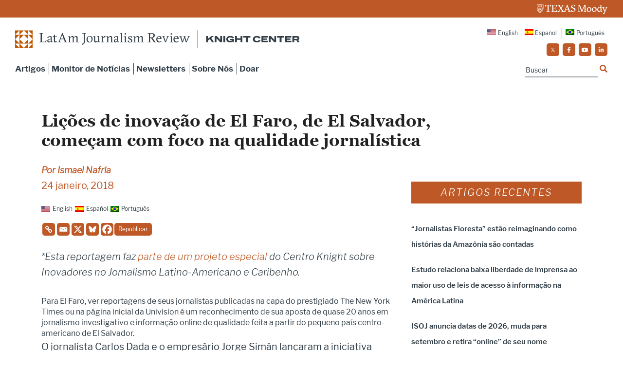

--- FILE ---
content_type: text/html; charset=UTF-8
request_url: https://latamjournalismreview.org/pt-br/articles/licoes-de-inovacao-de-el-faro-de-el-salvador-comecam-com-foco-na-qualidade-jornalistica/
body_size: 72856
content:
<!DOCTYPE html>
<html lang="en">

	<head>
    <meta charset="utf-8"><script type="text/javascript">(window.NREUM||(NREUM={})).init={privacy:{cookies_enabled:true},ajax:{deny_list:["bam.nr-data.net"]},feature_flags:["soft_nav"],distributed_tracing:{enabled:true}};(window.NREUM||(NREUM={})).loader_config={agentID:"1103285879",accountID:"4208703",trustKey:"66686",xpid:"UAQHWVFTCxABVFNRDgkEV1cF",licenseKey:"NRJS-37874275b608be1f270",applicationID:"1023983134",browserID:"1103285879"};;/*! For license information please see nr-loader-spa-1.308.0.min.js.LICENSE.txt */
(()=>{var e,t,r={384:(e,t,r)=>{"use strict";r.d(t,{NT:()=>a,US:()=>u,Zm:()=>o,bQ:()=>d,dV:()=>c,pV:()=>l});var n=r(6154),i=r(1863),s=r(1910);const a={beacon:"bam.nr-data.net",errorBeacon:"bam.nr-data.net"};function o(){return n.gm.NREUM||(n.gm.NREUM={}),void 0===n.gm.newrelic&&(n.gm.newrelic=n.gm.NREUM),n.gm.NREUM}function c(){let e=o();return e.o||(e.o={ST:n.gm.setTimeout,SI:n.gm.setImmediate||n.gm.setInterval,CT:n.gm.clearTimeout,XHR:n.gm.XMLHttpRequest,REQ:n.gm.Request,EV:n.gm.Event,PR:n.gm.Promise,MO:n.gm.MutationObserver,FETCH:n.gm.fetch,WS:n.gm.WebSocket},(0,s.i)(...Object.values(e.o))),e}function d(e,t){let r=o();r.initializedAgents??={},t.initializedAt={ms:(0,i.t)(),date:new Date},r.initializedAgents[e]=t}function u(e,t){o()[e]=t}function l(){return function(){let e=o();const t=e.info||{};e.info={beacon:a.beacon,errorBeacon:a.errorBeacon,...t}}(),function(){let e=o();const t=e.init||{};e.init={...t}}(),c(),function(){let e=o();const t=e.loader_config||{};e.loader_config={...t}}(),o()}},782:(e,t,r)=>{"use strict";r.d(t,{T:()=>n});const n=r(860).K7.pageViewTiming},860:(e,t,r)=>{"use strict";r.d(t,{$J:()=>u,K7:()=>c,P3:()=>d,XX:()=>i,Yy:()=>o,df:()=>s,qY:()=>n,v4:()=>a});const n="events",i="jserrors",s="browser/blobs",a="rum",o="browser/logs",c={ajax:"ajax",genericEvents:"generic_events",jserrors:i,logging:"logging",metrics:"metrics",pageAction:"page_action",pageViewEvent:"page_view_event",pageViewTiming:"page_view_timing",sessionReplay:"session_replay",sessionTrace:"session_trace",softNav:"soft_navigations",spa:"spa"},d={[c.pageViewEvent]:1,[c.pageViewTiming]:2,[c.metrics]:3,[c.jserrors]:4,[c.spa]:5,[c.ajax]:6,[c.sessionTrace]:7,[c.softNav]:8,[c.sessionReplay]:9,[c.logging]:10,[c.genericEvents]:11},u={[c.pageViewEvent]:a,[c.pageViewTiming]:n,[c.ajax]:n,[c.spa]:n,[c.softNav]:n,[c.metrics]:i,[c.jserrors]:i,[c.sessionTrace]:s,[c.sessionReplay]:s,[c.logging]:o,[c.genericEvents]:"ins"}},944:(e,t,r)=>{"use strict";r.d(t,{R:()=>i});var n=r(3241);function i(e,t){"function"==typeof console.debug&&(console.debug("New Relic Warning: https://github.com/newrelic/newrelic-browser-agent/blob/main/docs/warning-codes.md#".concat(e),t),(0,n.W)({agentIdentifier:null,drained:null,type:"data",name:"warn",feature:"warn",data:{code:e,secondary:t}}))}},993:(e,t,r)=>{"use strict";r.d(t,{A$:()=>s,ET:()=>a,TZ:()=>o,p_:()=>i});var n=r(860);const i={ERROR:"ERROR",WARN:"WARN",INFO:"INFO",DEBUG:"DEBUG",TRACE:"TRACE"},s={OFF:0,ERROR:1,WARN:2,INFO:3,DEBUG:4,TRACE:5},a="log",o=n.K7.logging},1541:(e,t,r)=>{"use strict";r.d(t,{U:()=>i,f:()=>n});const n={MFE:"MFE",BA:"BA"};function i(e,t){if(2!==t?.harvestEndpointVersion)return{};const r=t.agentRef.runtime.appMetadata.agents[0].entityGuid;return e?{"source.id":e.id,"source.name":e.name,"source.type":e.type,"parent.id":e.parent?.id||r,"parent.type":e.parent?.type||n.BA}:{"entity.guid":r,appId:t.agentRef.info.applicationID}}},1687:(e,t,r)=>{"use strict";r.d(t,{Ak:()=>d,Ze:()=>h,x3:()=>u});var n=r(3241),i=r(7836),s=r(3606),a=r(860),o=r(2646);const c={};function d(e,t){const r={staged:!1,priority:a.P3[t]||0};l(e),c[e].get(t)||c[e].set(t,r)}function u(e,t){e&&c[e]&&(c[e].get(t)&&c[e].delete(t),p(e,t,!1),c[e].size&&f(e))}function l(e){if(!e)throw new Error("agentIdentifier required");c[e]||(c[e]=new Map)}function h(e="",t="feature",r=!1){if(l(e),!e||!c[e].get(t)||r)return p(e,t);c[e].get(t).staged=!0,f(e)}function f(e){const t=Array.from(c[e]);t.every(([e,t])=>t.staged)&&(t.sort((e,t)=>e[1].priority-t[1].priority),t.forEach(([t])=>{c[e].delete(t),p(e,t)}))}function p(e,t,r=!0){const a=e?i.ee.get(e):i.ee,c=s.i.handlers;if(!a.aborted&&a.backlog&&c){if((0,n.W)({agentIdentifier:e,type:"lifecycle",name:"drain",feature:t}),r){const e=a.backlog[t],r=c[t];if(r){for(let t=0;e&&t<e.length;++t)g(e[t],r);Object.entries(r).forEach(([e,t])=>{Object.values(t||{}).forEach(t=>{t[0]?.on&&t[0]?.context()instanceof o.y&&t[0].on(e,t[1])})})}}a.isolatedBacklog||delete c[t],a.backlog[t]=null,a.emit("drain-"+t,[])}}function g(e,t){var r=e[1];Object.values(t[r]||{}).forEach(t=>{var r=e[0];if(t[0]===r){var n=t[1],i=e[3],s=e[2];n.apply(i,s)}})}},1738:(e,t,r)=>{"use strict";r.d(t,{U:()=>f,Y:()=>h});var n=r(3241),i=r(9908),s=r(1863),a=r(944),o=r(5701),c=r(3969),d=r(8362),u=r(860),l=r(4261);function h(e,t,r,s){const h=s||r;!h||h[e]&&h[e]!==d.d.prototype[e]||(h[e]=function(){(0,i.p)(c.xV,["API/"+e+"/called"],void 0,u.K7.metrics,r.ee),(0,n.W)({agentIdentifier:r.agentIdentifier,drained:!!o.B?.[r.agentIdentifier],type:"data",name:"api",feature:l.Pl+e,data:{}});try{return t.apply(this,arguments)}catch(e){(0,a.R)(23,e)}})}function f(e,t,r,n,a){const o=e.info;null===r?delete o.jsAttributes[t]:o.jsAttributes[t]=r,(a||null===r)&&(0,i.p)(l.Pl+n,[(0,s.t)(),t,r],void 0,"session",e.ee)}},1741:(e,t,r)=>{"use strict";r.d(t,{W:()=>s});var n=r(944),i=r(4261);class s{#e(e,...t){if(this[e]!==s.prototype[e])return this[e](...t);(0,n.R)(35,e)}addPageAction(e,t){return this.#e(i.hG,e,t)}register(e){return this.#e(i.eY,e)}recordCustomEvent(e,t){return this.#e(i.fF,e,t)}setPageViewName(e,t){return this.#e(i.Fw,e,t)}setCustomAttribute(e,t,r){return this.#e(i.cD,e,t,r)}noticeError(e,t){return this.#e(i.o5,e,t)}setUserId(e,t=!1){return this.#e(i.Dl,e,t)}setApplicationVersion(e){return this.#e(i.nb,e)}setErrorHandler(e){return this.#e(i.bt,e)}addRelease(e,t){return this.#e(i.k6,e,t)}log(e,t){return this.#e(i.$9,e,t)}start(){return this.#e(i.d3)}finished(e){return this.#e(i.BL,e)}recordReplay(){return this.#e(i.CH)}pauseReplay(){return this.#e(i.Tb)}addToTrace(e){return this.#e(i.U2,e)}setCurrentRouteName(e){return this.#e(i.PA,e)}interaction(e){return this.#e(i.dT,e)}wrapLogger(e,t,r){return this.#e(i.Wb,e,t,r)}measure(e,t){return this.#e(i.V1,e,t)}consent(e){return this.#e(i.Pv,e)}}},1863:(e,t,r)=>{"use strict";function n(){return Math.floor(performance.now())}r.d(t,{t:()=>n})},1910:(e,t,r)=>{"use strict";r.d(t,{i:()=>s});var n=r(944);const i=new Map;function s(...e){return e.every(e=>{if(i.has(e))return i.get(e);const t="function"==typeof e?e.toString():"",r=t.includes("[native code]"),s=t.includes("nrWrapper");return r||s||(0,n.R)(64,e?.name||t),i.set(e,r),r})}},2555:(e,t,r)=>{"use strict";r.d(t,{D:()=>o,f:()=>a});var n=r(384),i=r(8122);const s={beacon:n.NT.beacon,errorBeacon:n.NT.errorBeacon,licenseKey:void 0,applicationID:void 0,sa:void 0,queueTime:void 0,applicationTime:void 0,ttGuid:void 0,user:void 0,account:void 0,product:void 0,extra:void 0,jsAttributes:{},userAttributes:void 0,atts:void 0,transactionName:void 0,tNamePlain:void 0};function a(e){try{return!!e.licenseKey&&!!e.errorBeacon&&!!e.applicationID}catch(e){return!1}}const o=e=>(0,i.a)(e,s)},2614:(e,t,r)=>{"use strict";r.d(t,{BB:()=>a,H3:()=>n,g:()=>d,iL:()=>c,tS:()=>o,uh:()=>i,wk:()=>s});const n="NRBA",i="SESSION",s=144e5,a=18e5,o={STARTED:"session-started",PAUSE:"session-pause",RESET:"session-reset",RESUME:"session-resume",UPDATE:"session-update"},c={SAME_TAB:"same-tab",CROSS_TAB:"cross-tab"},d={OFF:0,FULL:1,ERROR:2}},2646:(e,t,r)=>{"use strict";r.d(t,{y:()=>n});class n{constructor(e){this.contextId=e}}},2843:(e,t,r)=>{"use strict";r.d(t,{G:()=>s,u:()=>i});var n=r(3878);function i(e,t=!1,r,i){(0,n.DD)("visibilitychange",function(){if(t)return void("hidden"===document.visibilityState&&e());e(document.visibilityState)},r,i)}function s(e,t,r){(0,n.sp)("pagehide",e,t,r)}},3241:(e,t,r)=>{"use strict";r.d(t,{W:()=>s});var n=r(6154);const i="newrelic";function s(e={}){try{n.gm.dispatchEvent(new CustomEvent(i,{detail:e}))}catch(e){}}},3304:(e,t,r)=>{"use strict";r.d(t,{A:()=>s});var n=r(7836);const i=()=>{const e=new WeakSet;return(t,r)=>{if("object"==typeof r&&null!==r){if(e.has(r))return;e.add(r)}return r}};function s(e){try{return JSON.stringify(e,i())??""}catch(e){try{n.ee.emit("internal-error",[e])}catch(e){}return""}}},3333:(e,t,r)=>{"use strict";r.d(t,{$v:()=>u,TZ:()=>n,Xh:()=>c,Zp:()=>i,kd:()=>d,mq:()=>o,nf:()=>a,qN:()=>s});const n=r(860).K7.genericEvents,i=["auxclick","click","copy","keydown","paste","scrollend"],s=["focus","blur"],a=4,o=1e3,c=2e3,d=["PageAction","UserAction","BrowserPerformance"],u={RESOURCES:"experimental.resources",REGISTER:"register"}},3434:(e,t,r)=>{"use strict";r.d(t,{Jt:()=>s,YM:()=>d});var n=r(7836),i=r(5607);const s="nr@original:".concat(i.W),a=50;var o=Object.prototype.hasOwnProperty,c=!1;function d(e,t){return e||(e=n.ee),r.inPlace=function(e,t,n,i,s){n||(n="");const a="-"===n.charAt(0);for(let o=0;o<t.length;o++){const c=t[o],d=e[c];l(d)||(e[c]=r(d,a?c+n:n,i,c,s))}},r.flag=s,r;function r(t,r,n,c,d){return l(t)?t:(r||(r=""),nrWrapper[s]=t,function(e,t,r){if(Object.defineProperty&&Object.keys)try{return Object.keys(e).forEach(function(r){Object.defineProperty(t,r,{get:function(){return e[r]},set:function(t){return e[r]=t,t}})}),t}catch(e){u([e],r)}for(var n in e)o.call(e,n)&&(t[n]=e[n])}(t,nrWrapper,e),nrWrapper);function nrWrapper(){var s,o,l,h;let f;try{o=this,s=[...arguments],l="function"==typeof n?n(s,o):n||{}}catch(t){u([t,"",[s,o,c],l],e)}i(r+"start",[s,o,c],l,d);const p=performance.now();let g;try{return h=t.apply(o,s),g=performance.now(),h}catch(e){throw g=performance.now(),i(r+"err",[s,o,e],l,d),f=e,f}finally{const e=g-p,t={start:p,end:g,duration:e,isLongTask:e>=a,methodName:c,thrownError:f};t.isLongTask&&i("long-task",[t,o],l,d),i(r+"end",[s,o,h],l,d)}}}function i(r,n,i,s){if(!c||t){var a=c;c=!0;try{e.emit(r,n,i,t,s)}catch(t){u([t,r,n,i],e)}c=a}}}function u(e,t){t||(t=n.ee);try{t.emit("internal-error",e)}catch(e){}}function l(e){return!(e&&"function"==typeof e&&e.apply&&!e[s])}},3606:(e,t,r)=>{"use strict";r.d(t,{i:()=>s});var n=r(9908);s.on=a;var i=s.handlers={};function s(e,t,r,s){a(s||n.d,i,e,t,r)}function a(e,t,r,i,s){s||(s="feature"),e||(e=n.d);var a=t[s]=t[s]||{};(a[r]=a[r]||[]).push([e,i])}},3738:(e,t,r)=>{"use strict";r.d(t,{He:()=>i,Kp:()=>o,Lc:()=>d,Rz:()=>u,TZ:()=>n,bD:()=>s,d3:()=>a,jx:()=>l,sl:()=>h,uP:()=>c});const n=r(860).K7.sessionTrace,i="bstResource",s="resource",a="-start",o="-end",c="fn"+a,d="fn"+o,u="pushState",l=1e3,h=3e4},3785:(e,t,r)=>{"use strict";r.d(t,{R:()=>c,b:()=>d});var n=r(9908),i=r(1863),s=r(860),a=r(3969),o=r(993);function c(e,t,r={},c=o.p_.INFO,d=!0,u,l=(0,i.t)()){(0,n.p)(a.xV,["API/logging/".concat(c.toLowerCase(),"/called")],void 0,s.K7.metrics,e),(0,n.p)(o.ET,[l,t,r,c,d,u],void 0,s.K7.logging,e)}function d(e){return"string"==typeof e&&Object.values(o.p_).some(t=>t===e.toUpperCase().trim())}},3878:(e,t,r)=>{"use strict";function n(e,t){return{capture:e,passive:!1,signal:t}}function i(e,t,r=!1,i){window.addEventListener(e,t,n(r,i))}function s(e,t,r=!1,i){document.addEventListener(e,t,n(r,i))}r.d(t,{DD:()=>s,jT:()=>n,sp:()=>i})},3962:(e,t,r)=>{"use strict";r.d(t,{AM:()=>a,O2:()=>l,OV:()=>s,Qu:()=>h,TZ:()=>c,ih:()=>f,pP:()=>o,t1:()=>u,tC:()=>i,wD:()=>d});var n=r(860);const i=["click","keydown","submit"],s="popstate",a="api",o="initialPageLoad",c=n.K7.softNav,d=5e3,u=500,l={INITIAL_PAGE_LOAD:"",ROUTE_CHANGE:1,UNSPECIFIED:2},h={INTERACTION:1,AJAX:2,CUSTOM_END:3,CUSTOM_TRACER:4},f={IP:"in progress",PF:"pending finish",FIN:"finished",CAN:"cancelled"}},3969:(e,t,r)=>{"use strict";r.d(t,{TZ:()=>n,XG:()=>o,rs:()=>i,xV:()=>a,z_:()=>s});const n=r(860).K7.metrics,i="sm",s="cm",a="storeSupportabilityMetrics",o="storeEventMetrics"},4234:(e,t,r)=>{"use strict";r.d(t,{W:()=>s});var n=r(7836),i=r(1687);class s{constructor(e,t){this.agentIdentifier=e,this.ee=n.ee.get(e),this.featureName=t,this.blocked=!1}deregisterDrain(){(0,i.x3)(this.agentIdentifier,this.featureName)}}},4261:(e,t,r)=>{"use strict";r.d(t,{$9:()=>u,BL:()=>c,CH:()=>p,Dl:()=>R,Fw:()=>w,PA:()=>v,Pl:()=>n,Pv:()=>A,Tb:()=>h,U2:()=>a,V1:()=>E,Wb:()=>T,bt:()=>y,cD:()=>b,d3:()=>x,dT:()=>d,eY:()=>g,fF:()=>f,hG:()=>s,hw:()=>i,k6:()=>o,nb:()=>m,o5:()=>l});const n="api-",i=n+"ixn-",s="addPageAction",a="addToTrace",o="addRelease",c="finished",d="interaction",u="log",l="noticeError",h="pauseReplay",f="recordCustomEvent",p="recordReplay",g="register",m="setApplicationVersion",v="setCurrentRouteName",b="setCustomAttribute",y="setErrorHandler",w="setPageViewName",R="setUserId",x="start",T="wrapLogger",E="measure",A="consent"},5205:(e,t,r)=>{"use strict";r.d(t,{j:()=>S});var n=r(384),i=r(1741);var s=r(2555),a=r(3333);const o=e=>{if(!e||"string"!=typeof e)return!1;try{document.createDocumentFragment().querySelector(e)}catch{return!1}return!0};var c=r(2614),d=r(944),u=r(8122);const l="[data-nr-mask]",h=e=>(0,u.a)(e,(()=>{const e={feature_flags:[],experimental:{allow_registered_children:!1,resources:!1},mask_selector:"*",block_selector:"[data-nr-block]",mask_input_options:{color:!1,date:!1,"datetime-local":!1,email:!1,month:!1,number:!1,range:!1,search:!1,tel:!1,text:!1,time:!1,url:!1,week:!1,textarea:!1,select:!1,password:!0}};return{ajax:{deny_list:void 0,block_internal:!0,enabled:!0,autoStart:!0},api:{get allow_registered_children(){return e.feature_flags.includes(a.$v.REGISTER)||e.experimental.allow_registered_children},set allow_registered_children(t){e.experimental.allow_registered_children=t},duplicate_registered_data:!1},browser_consent_mode:{enabled:!1},distributed_tracing:{enabled:void 0,exclude_newrelic_header:void 0,cors_use_newrelic_header:void 0,cors_use_tracecontext_headers:void 0,allowed_origins:void 0},get feature_flags(){return e.feature_flags},set feature_flags(t){e.feature_flags=t},generic_events:{enabled:!0,autoStart:!0},harvest:{interval:30},jserrors:{enabled:!0,autoStart:!0},logging:{enabled:!0,autoStart:!0},metrics:{enabled:!0,autoStart:!0},obfuscate:void 0,page_action:{enabled:!0},page_view_event:{enabled:!0,autoStart:!0},page_view_timing:{enabled:!0,autoStart:!0},performance:{capture_marks:!1,capture_measures:!1,capture_detail:!0,resources:{get enabled(){return e.feature_flags.includes(a.$v.RESOURCES)||e.experimental.resources},set enabled(t){e.experimental.resources=t},asset_types:[],first_party_domains:[],ignore_newrelic:!0}},privacy:{cookies_enabled:!0},proxy:{assets:void 0,beacon:void 0},session:{expiresMs:c.wk,inactiveMs:c.BB},session_replay:{autoStart:!0,enabled:!1,preload:!1,sampling_rate:10,error_sampling_rate:100,collect_fonts:!1,inline_images:!1,fix_stylesheets:!0,mask_all_inputs:!0,get mask_text_selector(){return e.mask_selector},set mask_text_selector(t){o(t)?e.mask_selector="".concat(t,",").concat(l):""===t||null===t?e.mask_selector=l:(0,d.R)(5,t)},get block_class(){return"nr-block"},get ignore_class(){return"nr-ignore"},get mask_text_class(){return"nr-mask"},get block_selector(){return e.block_selector},set block_selector(t){o(t)?e.block_selector+=",".concat(t):""!==t&&(0,d.R)(6,t)},get mask_input_options(){return e.mask_input_options},set mask_input_options(t){t&&"object"==typeof t?e.mask_input_options={...t,password:!0}:(0,d.R)(7,t)}},session_trace:{enabled:!0,autoStart:!0},soft_navigations:{enabled:!0,autoStart:!0},spa:{enabled:!0,autoStart:!0},ssl:void 0,user_actions:{enabled:!0,elementAttributes:["id","className","tagName","type"]}}})());var f=r(6154),p=r(9324);let g=0;const m={buildEnv:p.F3,distMethod:p.Xs,version:p.xv,originTime:f.WN},v={consented:!1},b={appMetadata:{},get consented(){return this.session?.state?.consent||v.consented},set consented(e){v.consented=e},customTransaction:void 0,denyList:void 0,disabled:!1,harvester:void 0,isolatedBacklog:!1,isRecording:!1,loaderType:void 0,maxBytes:3e4,obfuscator:void 0,onerror:void 0,ptid:void 0,releaseIds:{},session:void 0,timeKeeper:void 0,registeredEntities:[],jsAttributesMetadata:{bytes:0},get harvestCount(){return++g}},y=e=>{const t=(0,u.a)(e,b),r=Object.keys(m).reduce((e,t)=>(e[t]={value:m[t],writable:!1,configurable:!0,enumerable:!0},e),{});return Object.defineProperties(t,r)};var w=r(5701);const R=e=>{const t=e.startsWith("http");e+="/",r.p=t?e:"https://"+e};var x=r(7836),T=r(3241);const E={accountID:void 0,trustKey:void 0,agentID:void 0,licenseKey:void 0,applicationID:void 0,xpid:void 0},A=e=>(0,u.a)(e,E),_=new Set;function S(e,t={},r,a){let{init:o,info:c,loader_config:d,runtime:u={},exposed:l=!0}=t;if(!c){const e=(0,n.pV)();o=e.init,c=e.info,d=e.loader_config}e.init=h(o||{}),e.loader_config=A(d||{}),c.jsAttributes??={},f.bv&&(c.jsAttributes.isWorker=!0),e.info=(0,s.D)(c);const p=e.init,g=[c.beacon,c.errorBeacon];_.has(e.agentIdentifier)||(p.proxy.assets&&(R(p.proxy.assets),g.push(p.proxy.assets)),p.proxy.beacon&&g.push(p.proxy.beacon),e.beacons=[...g],function(e){const t=(0,n.pV)();Object.getOwnPropertyNames(i.W.prototype).forEach(r=>{const n=i.W.prototype[r];if("function"!=typeof n||"constructor"===n)return;let s=t[r];e[r]&&!1!==e.exposed&&"micro-agent"!==e.runtime?.loaderType&&(t[r]=(...t)=>{const n=e[r](...t);return s?s(...t):n})})}(e),(0,n.US)("activatedFeatures",w.B)),u.denyList=[...p.ajax.deny_list||[],...p.ajax.block_internal?g:[]],u.ptid=e.agentIdentifier,u.loaderType=r,e.runtime=y(u),_.has(e.agentIdentifier)||(e.ee=x.ee.get(e.agentIdentifier),e.exposed=l,(0,T.W)({agentIdentifier:e.agentIdentifier,drained:!!w.B?.[e.agentIdentifier],type:"lifecycle",name:"initialize",feature:void 0,data:e.config})),_.add(e.agentIdentifier)}},5270:(e,t,r)=>{"use strict";r.d(t,{Aw:()=>a,SR:()=>s,rF:()=>o});var n=r(384),i=r(7767);function s(e){return!!(0,n.dV)().o.MO&&(0,i.V)(e)&&!0===e?.session_trace.enabled}function a(e){return!0===e?.session_replay.preload&&s(e)}function o(e,t){try{if("string"==typeof t?.type){if("password"===t.type.toLowerCase())return"*".repeat(e?.length||0);if(void 0!==t?.dataset?.nrUnmask||t?.classList?.contains("nr-unmask"))return e}}catch(e){}return"string"==typeof e?e.replace(/[\S]/g,"*"):"*".repeat(e?.length||0)}},5289:(e,t,r)=>{"use strict";r.d(t,{GG:()=>a,Qr:()=>c,sB:()=>o});var n=r(3878),i=r(6389);function s(){return"undefined"==typeof document||"complete"===document.readyState}function a(e,t){if(s())return e();const r=(0,i.J)(e),a=setInterval(()=>{s()&&(clearInterval(a),r())},500);(0,n.sp)("load",r,t)}function o(e){if(s())return e();(0,n.DD)("DOMContentLoaded",e)}function c(e){if(s())return e();(0,n.sp)("popstate",e)}},5607:(e,t,r)=>{"use strict";r.d(t,{W:()=>n});const n=(0,r(9566).bz)()},5701:(e,t,r)=>{"use strict";r.d(t,{B:()=>s,t:()=>a});var n=r(3241);const i=new Set,s={};function a(e,t){const r=t.agentIdentifier;s[r]??={},e&&"object"==typeof e&&(i.has(r)||(t.ee.emit("rumresp",[e]),s[r]=e,i.add(r),(0,n.W)({agentIdentifier:r,loaded:!0,drained:!0,type:"lifecycle",name:"load",feature:void 0,data:e})))}},6154:(e,t,r)=>{"use strict";r.d(t,{OF:()=>d,RI:()=>i,WN:()=>h,bv:()=>s,eN:()=>f,gm:()=>a,lR:()=>l,m:()=>c,mw:()=>o,sb:()=>u});var n=r(1863);const i="undefined"!=typeof window&&!!window.document,s="undefined"!=typeof WorkerGlobalScope&&("undefined"!=typeof self&&self instanceof WorkerGlobalScope&&self.navigator instanceof WorkerNavigator||"undefined"!=typeof globalThis&&globalThis instanceof WorkerGlobalScope&&globalThis.navigator instanceof WorkerNavigator),a=i?window:"undefined"!=typeof WorkerGlobalScope&&("undefined"!=typeof self&&self instanceof WorkerGlobalScope&&self||"undefined"!=typeof globalThis&&globalThis instanceof WorkerGlobalScope&&globalThis),o=Boolean("hidden"===a?.document?.visibilityState),c=""+a?.location,d=/iPad|iPhone|iPod/.test(a.navigator?.userAgent),u=d&&"undefined"==typeof SharedWorker,l=(()=>{const e=a.navigator?.userAgent?.match(/Firefox[/\s](\d+\.\d+)/);return Array.isArray(e)&&e.length>=2?+e[1]:0})(),h=Date.now()-(0,n.t)(),f=()=>"undefined"!=typeof PerformanceNavigationTiming&&a?.performance?.getEntriesByType("navigation")?.[0]?.responseStart},6344:(e,t,r)=>{"use strict";r.d(t,{BB:()=>u,Qb:()=>l,TZ:()=>i,Ug:()=>a,Vh:()=>s,_s:()=>o,bc:()=>d,yP:()=>c});var n=r(2614);const i=r(860).K7.sessionReplay,s="errorDuringReplay",a=.12,o={DomContentLoaded:0,Load:1,FullSnapshot:2,IncrementalSnapshot:3,Meta:4,Custom:5},c={[n.g.ERROR]:15e3,[n.g.FULL]:3e5,[n.g.OFF]:0},d={RESET:{message:"Session was reset",sm:"Reset"},IMPORT:{message:"Recorder failed to import",sm:"Import"},TOO_MANY:{message:"429: Too Many Requests",sm:"Too-Many"},TOO_BIG:{message:"Payload was too large",sm:"Too-Big"},CROSS_TAB:{message:"Session Entity was set to OFF on another tab",sm:"Cross-Tab"},ENTITLEMENTS:{message:"Session Replay is not allowed and will not be started",sm:"Entitlement"}},u=5e3,l={API:"api",RESUME:"resume",SWITCH_TO_FULL:"switchToFull",INITIALIZE:"initialize",PRELOAD:"preload"}},6389:(e,t,r)=>{"use strict";function n(e,t=500,r={}){const n=r?.leading||!1;let i;return(...r)=>{n&&void 0===i&&(e.apply(this,r),i=setTimeout(()=>{i=clearTimeout(i)},t)),n||(clearTimeout(i),i=setTimeout(()=>{e.apply(this,r)},t))}}function i(e){let t=!1;return(...r)=>{t||(t=!0,e.apply(this,r))}}r.d(t,{J:()=>i,s:()=>n})},6630:(e,t,r)=>{"use strict";r.d(t,{T:()=>n});const n=r(860).K7.pageViewEvent},6774:(e,t,r)=>{"use strict";r.d(t,{T:()=>n});const n=r(860).K7.jserrors},7295:(e,t,r)=>{"use strict";r.d(t,{Xv:()=>a,gX:()=>i,iW:()=>s});var n=[];function i(e){if(!e||s(e))return!1;if(0===n.length)return!0;if("*"===n[0].hostname)return!1;for(var t=0;t<n.length;t++){var r=n[t];if(r.hostname.test(e.hostname)&&r.pathname.test(e.pathname))return!1}return!0}function s(e){return void 0===e.hostname}function a(e){if(n=[],e&&e.length)for(var t=0;t<e.length;t++){let r=e[t];if(!r)continue;if("*"===r)return void(n=[{hostname:"*"}]);0===r.indexOf("http://")?r=r.substring(7):0===r.indexOf("https://")&&(r=r.substring(8));const i=r.indexOf("/");let s,a;i>0?(s=r.substring(0,i),a=r.substring(i)):(s=r,a="*");let[c]=s.split(":");n.push({hostname:o(c),pathname:o(a,!0)})}}function o(e,t=!1){const r=e.replace(/[.+?^${}()|[\]\\]/g,e=>"\\"+e).replace(/\*/g,".*?");return new RegExp((t?"^":"")+r+"$")}},7485:(e,t,r)=>{"use strict";r.d(t,{D:()=>i});var n=r(6154);function i(e){if(0===(e||"").indexOf("data:"))return{protocol:"data"};try{const t=new URL(e,location.href),r={port:t.port,hostname:t.hostname,pathname:t.pathname,search:t.search,protocol:t.protocol.slice(0,t.protocol.indexOf(":")),sameOrigin:t.protocol===n.gm?.location?.protocol&&t.host===n.gm?.location?.host};return r.port&&""!==r.port||("http:"===t.protocol&&(r.port="80"),"https:"===t.protocol&&(r.port="443")),r.pathname&&""!==r.pathname?r.pathname.startsWith("/")||(r.pathname="/".concat(r.pathname)):r.pathname="/",r}catch(e){return{}}}},7699:(e,t,r)=>{"use strict";r.d(t,{It:()=>s,KC:()=>o,No:()=>i,qh:()=>a});var n=r(860);const i=16e3,s=1e6,a="SESSION_ERROR",o={[n.K7.logging]:!0,[n.K7.genericEvents]:!1,[n.K7.jserrors]:!1,[n.K7.ajax]:!1}},7767:(e,t,r)=>{"use strict";r.d(t,{V:()=>i});var n=r(6154);const i=e=>n.RI&&!0===e?.privacy.cookies_enabled},7836:(e,t,r)=>{"use strict";r.d(t,{P:()=>o,ee:()=>c});var n=r(384),i=r(8990),s=r(2646),a=r(5607);const o="nr@context:".concat(a.W),c=function e(t,r){var n={},a={},u={},l=!1;try{l=16===r.length&&d.initializedAgents?.[r]?.runtime.isolatedBacklog}catch(e){}var h={on:p,addEventListener:p,removeEventListener:function(e,t){var r=n[e];if(!r)return;for(var i=0;i<r.length;i++)r[i]===t&&r.splice(i,1)},emit:function(e,r,n,i,s){!1!==s&&(s=!0);if(c.aborted&&!i)return;t&&s&&t.emit(e,r,n);var o=f(n);g(e).forEach(e=>{e.apply(o,r)});var d=v()[a[e]];d&&d.push([h,e,r,o]);return o},get:m,listeners:g,context:f,buffer:function(e,t){const r=v();if(t=t||"feature",h.aborted)return;Object.entries(e||{}).forEach(([e,n])=>{a[n]=t,t in r||(r[t]=[])})},abort:function(){h._aborted=!0,Object.keys(h.backlog).forEach(e=>{delete h.backlog[e]})},isBuffering:function(e){return!!v()[a[e]]},debugId:r,backlog:l?{}:t&&"object"==typeof t.backlog?t.backlog:{},isolatedBacklog:l};return Object.defineProperty(h,"aborted",{get:()=>{let e=h._aborted||!1;return e||(t&&(e=t.aborted),e)}}),h;function f(e){return e&&e instanceof s.y?e:e?(0,i.I)(e,o,()=>new s.y(o)):new s.y(o)}function p(e,t){n[e]=g(e).concat(t)}function g(e){return n[e]||[]}function m(t){return u[t]=u[t]||e(h,t)}function v(){return h.backlog}}(void 0,"globalEE"),d=(0,n.Zm)();d.ee||(d.ee=c)},8122:(e,t,r)=>{"use strict";r.d(t,{a:()=>i});var n=r(944);function i(e,t){try{if(!e||"object"!=typeof e)return(0,n.R)(3);if(!t||"object"!=typeof t)return(0,n.R)(4);const r=Object.create(Object.getPrototypeOf(t),Object.getOwnPropertyDescriptors(t)),s=0===Object.keys(r).length?e:r;for(let a in s)if(void 0!==e[a])try{if(null===e[a]){r[a]=null;continue}Array.isArray(e[a])&&Array.isArray(t[a])?r[a]=Array.from(new Set([...e[a],...t[a]])):"object"==typeof e[a]&&"object"==typeof t[a]?r[a]=i(e[a],t[a]):r[a]=e[a]}catch(e){r[a]||(0,n.R)(1,e)}return r}catch(e){(0,n.R)(2,e)}}},8139:(e,t,r)=>{"use strict";r.d(t,{u:()=>h});var n=r(7836),i=r(3434),s=r(8990),a=r(6154);const o={},c=a.gm.XMLHttpRequest,d="addEventListener",u="removeEventListener",l="nr@wrapped:".concat(n.P);function h(e){var t=function(e){return(e||n.ee).get("events")}(e);if(o[t.debugId]++)return t;o[t.debugId]=1;var r=(0,i.YM)(t,!0);function h(e){r.inPlace(e,[d,u],"-",p)}function p(e,t){return e[1]}return"getPrototypeOf"in Object&&(a.RI&&f(document,h),c&&f(c.prototype,h),f(a.gm,h)),t.on(d+"-start",function(e,t){var n=e[1];if(null!==n&&("function"==typeof n||"object"==typeof n)&&"newrelic"!==e[0]){var i=(0,s.I)(n,l,function(){var e={object:function(){if("function"!=typeof n.handleEvent)return;return n.handleEvent.apply(n,arguments)},function:n}[typeof n];return e?r(e,"fn-",null,e.name||"anonymous"):n});this.wrapped=e[1]=i}}),t.on(u+"-start",function(e){e[1]=this.wrapped||e[1]}),t}function f(e,t,...r){let n=e;for(;"object"==typeof n&&!Object.prototype.hasOwnProperty.call(n,d);)n=Object.getPrototypeOf(n);n&&t(n,...r)}},8362:(e,t,r)=>{"use strict";r.d(t,{d:()=>s});var n=r(9566),i=r(1741);class s extends i.W{agentIdentifier=(0,n.LA)(16)}},8374:(e,t,r)=>{r.nc=(()=>{try{return document?.currentScript?.nonce}catch(e){}return""})()},8990:(e,t,r)=>{"use strict";r.d(t,{I:()=>i});var n=Object.prototype.hasOwnProperty;function i(e,t,r){if(n.call(e,t))return e[t];var i=r();if(Object.defineProperty&&Object.keys)try{return Object.defineProperty(e,t,{value:i,writable:!0,enumerable:!1}),i}catch(e){}return e[t]=i,i}},9119:(e,t,r)=>{"use strict";r.d(t,{L:()=>s});var n=/([^?#]*)[^#]*(#[^?]*|$).*/,i=/([^?#]*)().*/;function s(e,t){return e?e.replace(t?n:i,"$1$2"):e}},9300:(e,t,r)=>{"use strict";r.d(t,{T:()=>n});const n=r(860).K7.ajax},9324:(e,t,r)=>{"use strict";r.d(t,{AJ:()=>a,F3:()=>i,Xs:()=>s,Yq:()=>o,xv:()=>n});const n="1.308.0",i="PROD",s="CDN",a="@newrelic/rrweb",o="1.0.1"},9566:(e,t,r)=>{"use strict";r.d(t,{LA:()=>o,ZF:()=>c,bz:()=>a,el:()=>d});var n=r(6154);const i="xxxxxxxx-xxxx-4xxx-yxxx-xxxxxxxxxxxx";function s(e,t){return e?15&e[t]:16*Math.random()|0}function a(){const e=n.gm?.crypto||n.gm?.msCrypto;let t,r=0;return e&&e.getRandomValues&&(t=e.getRandomValues(new Uint8Array(30))),i.split("").map(e=>"x"===e?s(t,r++).toString(16):"y"===e?(3&s()|8).toString(16):e).join("")}function o(e){const t=n.gm?.crypto||n.gm?.msCrypto;let r,i=0;t&&t.getRandomValues&&(r=t.getRandomValues(new Uint8Array(e)));const a=[];for(var o=0;o<e;o++)a.push(s(r,i++).toString(16));return a.join("")}function c(){return o(16)}function d(){return o(32)}},9908:(e,t,r)=>{"use strict";r.d(t,{d:()=>n,p:()=>i});var n=r(7836).ee.get("handle");function i(e,t,r,i,s){s?(s.buffer([e],i),s.emit(e,t,r)):(n.buffer([e],i),n.emit(e,t,r))}}},n={};function i(e){var t=n[e];if(void 0!==t)return t.exports;var s=n[e]={exports:{}};return r[e](s,s.exports,i),s.exports}i.m=r,i.d=(e,t)=>{for(var r in t)i.o(t,r)&&!i.o(e,r)&&Object.defineProperty(e,r,{enumerable:!0,get:t[r]})},i.f={},i.e=e=>Promise.all(Object.keys(i.f).reduce((t,r)=>(i.f[r](e,t),t),[])),i.u=e=>({212:"nr-spa-compressor",249:"nr-spa-recorder",478:"nr-spa"}[e]+"-1.308.0.min.js"),i.o=(e,t)=>Object.prototype.hasOwnProperty.call(e,t),e={},t="NRBA-1.308.0.PROD:",i.l=(r,n,s,a)=>{if(e[r])e[r].push(n);else{var o,c;if(void 0!==s)for(var d=document.getElementsByTagName("script"),u=0;u<d.length;u++){var l=d[u];if(l.getAttribute("src")==r||l.getAttribute("data-webpack")==t+s){o=l;break}}if(!o){c=!0;var h={478:"sha512-RSfSVnmHk59T/uIPbdSE0LPeqcEdF4/+XhfJdBuccH5rYMOEZDhFdtnh6X6nJk7hGpzHd9Ujhsy7lZEz/ORYCQ==",249:"sha512-ehJXhmntm85NSqW4MkhfQqmeKFulra3klDyY0OPDUE+sQ3GokHlPh1pmAzuNy//3j4ac6lzIbmXLvGQBMYmrkg==",212:"sha512-B9h4CR46ndKRgMBcK+j67uSR2RCnJfGefU+A7FrgR/k42ovXy5x/MAVFiSvFxuVeEk/pNLgvYGMp1cBSK/G6Fg=="};(o=document.createElement("script")).charset="utf-8",i.nc&&o.setAttribute("nonce",i.nc),o.setAttribute("data-webpack",t+s),o.src=r,0!==o.src.indexOf(window.location.origin+"/")&&(o.crossOrigin="anonymous"),h[a]&&(o.integrity=h[a])}e[r]=[n];var f=(t,n)=>{o.onerror=o.onload=null,clearTimeout(p);var i=e[r];if(delete e[r],o.parentNode&&o.parentNode.removeChild(o),i&&i.forEach(e=>e(n)),t)return t(n)},p=setTimeout(f.bind(null,void 0,{type:"timeout",target:o}),12e4);o.onerror=f.bind(null,o.onerror),o.onload=f.bind(null,o.onload),c&&document.head.appendChild(o)}},i.r=e=>{"undefined"!=typeof Symbol&&Symbol.toStringTag&&Object.defineProperty(e,Symbol.toStringTag,{value:"Module"}),Object.defineProperty(e,"__esModule",{value:!0})},i.p="https://js-agent.newrelic.com/",(()=>{var e={38:0,788:0};i.f.j=(t,r)=>{var n=i.o(e,t)?e[t]:void 0;if(0!==n)if(n)r.push(n[2]);else{var s=new Promise((r,i)=>n=e[t]=[r,i]);r.push(n[2]=s);var a=i.p+i.u(t),o=new Error;i.l(a,r=>{if(i.o(e,t)&&(0!==(n=e[t])&&(e[t]=void 0),n)){var s=r&&("load"===r.type?"missing":r.type),a=r&&r.target&&r.target.src;o.message="Loading chunk "+t+" failed: ("+s+": "+a+")",o.name="ChunkLoadError",o.type=s,o.request=a,n[1](o)}},"chunk-"+t,t)}};var t=(t,r)=>{var n,s,[a,o,c]=r,d=0;if(a.some(t=>0!==e[t])){for(n in o)i.o(o,n)&&(i.m[n]=o[n]);if(c)c(i)}for(t&&t(r);d<a.length;d++)s=a[d],i.o(e,s)&&e[s]&&e[s][0](),e[s]=0},r=self["webpackChunk:NRBA-1.308.0.PROD"]=self["webpackChunk:NRBA-1.308.0.PROD"]||[];r.forEach(t.bind(null,0)),r.push=t.bind(null,r.push.bind(r))})(),(()=>{"use strict";i(8374);var e=i(8362),t=i(860);const r=Object.values(t.K7);var n=i(5205);var s=i(9908),a=i(1863),o=i(4261),c=i(1738);var d=i(1687),u=i(4234),l=i(5289),h=i(6154),f=i(944),p=i(5270),g=i(7767),m=i(6389),v=i(7699);class b extends u.W{constructor(e,t){super(e.agentIdentifier,t),this.agentRef=e,this.abortHandler=void 0,this.featAggregate=void 0,this.loadedSuccessfully=void 0,this.onAggregateImported=new Promise(e=>{this.loadedSuccessfully=e}),this.deferred=Promise.resolve(),!1===e.init[this.featureName].autoStart?this.deferred=new Promise((t,r)=>{this.ee.on("manual-start-all",(0,m.J)(()=>{(0,d.Ak)(e.agentIdentifier,this.featureName),t()}))}):(0,d.Ak)(e.agentIdentifier,t)}importAggregator(e,t,r={}){if(this.featAggregate)return;const n=async()=>{let n;await this.deferred;try{if((0,g.V)(e.init)){const{setupAgentSession:t}=await i.e(478).then(i.bind(i,8766));n=t(e)}}catch(e){(0,f.R)(20,e),this.ee.emit("internal-error",[e]),(0,s.p)(v.qh,[e],void 0,this.featureName,this.ee)}try{if(!this.#t(this.featureName,n,e.init))return(0,d.Ze)(this.agentIdentifier,this.featureName),void this.loadedSuccessfully(!1);const{Aggregate:i}=await t();this.featAggregate=new i(e,r),e.runtime.harvester.initializedAggregates.push(this.featAggregate),this.loadedSuccessfully(!0)}catch(e){(0,f.R)(34,e),this.abortHandler?.(),(0,d.Ze)(this.agentIdentifier,this.featureName,!0),this.loadedSuccessfully(!1),this.ee&&this.ee.abort()}};h.RI?(0,l.GG)(()=>n(),!0):n()}#t(e,r,n){if(this.blocked)return!1;switch(e){case t.K7.sessionReplay:return(0,p.SR)(n)&&!!r;case t.K7.sessionTrace:return!!r;default:return!0}}}var y=i(6630),w=i(2614),R=i(3241);class x extends b{static featureName=y.T;constructor(e){var t;super(e,y.T),this.setupInspectionEvents(e.agentIdentifier),t=e,(0,c.Y)(o.Fw,function(e,r){"string"==typeof e&&("/"!==e.charAt(0)&&(e="/"+e),t.runtime.customTransaction=(r||"http://custom.transaction")+e,(0,s.p)(o.Pl+o.Fw,[(0,a.t)()],void 0,void 0,t.ee))},t),this.importAggregator(e,()=>i.e(478).then(i.bind(i,2467)))}setupInspectionEvents(e){const t=(t,r)=>{t&&(0,R.W)({agentIdentifier:e,timeStamp:t.timeStamp,loaded:"complete"===t.target.readyState,type:"window",name:r,data:t.target.location+""})};(0,l.sB)(e=>{t(e,"DOMContentLoaded")}),(0,l.GG)(e=>{t(e,"load")}),(0,l.Qr)(e=>{t(e,"navigate")}),this.ee.on(w.tS.UPDATE,(t,r)=>{(0,R.W)({agentIdentifier:e,type:"lifecycle",name:"session",data:r})})}}var T=i(384);class E extends e.d{constructor(e){var t;(super(),h.gm)?(this.features={},(0,T.bQ)(this.agentIdentifier,this),this.desiredFeatures=new Set(e.features||[]),this.desiredFeatures.add(x),(0,n.j)(this,e,e.loaderType||"agent"),t=this,(0,c.Y)(o.cD,function(e,r,n=!1){if("string"==typeof e){if(["string","number","boolean"].includes(typeof r)||null===r)return(0,c.U)(t,e,r,o.cD,n);(0,f.R)(40,typeof r)}else(0,f.R)(39,typeof e)},t),function(e){(0,c.Y)(o.Dl,function(t,r=!1){if("string"!=typeof t&&null!==t)return void(0,f.R)(41,typeof t);const n=e.info.jsAttributes["enduser.id"];r&&null!=n&&n!==t?(0,s.p)(o.Pl+"setUserIdAndResetSession",[t],void 0,"session",e.ee):(0,c.U)(e,"enduser.id",t,o.Dl,!0)},e)}(this),function(e){(0,c.Y)(o.nb,function(t){if("string"==typeof t||null===t)return(0,c.U)(e,"application.version",t,o.nb,!1);(0,f.R)(42,typeof t)},e)}(this),function(e){(0,c.Y)(o.d3,function(){e.ee.emit("manual-start-all")},e)}(this),function(e){(0,c.Y)(o.Pv,function(t=!0){if("boolean"==typeof t){if((0,s.p)(o.Pl+o.Pv,[t],void 0,"session",e.ee),e.runtime.consented=t,t){const t=e.features.page_view_event;t.onAggregateImported.then(e=>{const r=t.featAggregate;e&&!r.sentRum&&r.sendRum()})}}else(0,f.R)(65,typeof t)},e)}(this),this.run()):(0,f.R)(21)}get config(){return{info:this.info,init:this.init,loader_config:this.loader_config,runtime:this.runtime}}get api(){return this}run(){try{const e=function(e){const t={};return r.forEach(r=>{t[r]=!!e[r]?.enabled}),t}(this.init),n=[...this.desiredFeatures];n.sort((e,r)=>t.P3[e.featureName]-t.P3[r.featureName]),n.forEach(r=>{if(!e[r.featureName]&&r.featureName!==t.K7.pageViewEvent)return;if(r.featureName===t.K7.spa)return void(0,f.R)(67);const n=function(e){switch(e){case t.K7.ajax:return[t.K7.jserrors];case t.K7.sessionTrace:return[t.K7.ajax,t.K7.pageViewEvent];case t.K7.sessionReplay:return[t.K7.sessionTrace];case t.K7.pageViewTiming:return[t.K7.pageViewEvent];default:return[]}}(r.featureName).filter(e=>!(e in this.features));n.length>0&&(0,f.R)(36,{targetFeature:r.featureName,missingDependencies:n}),this.features[r.featureName]=new r(this)})}catch(e){(0,f.R)(22,e);for(const e in this.features)this.features[e].abortHandler?.();const t=(0,T.Zm)();delete t.initializedAgents[this.agentIdentifier]?.features,delete this.sharedAggregator;return t.ee.get(this.agentIdentifier).abort(),!1}}}var A=i(2843),_=i(782);class S extends b{static featureName=_.T;constructor(e){super(e,_.T),h.RI&&((0,A.u)(()=>(0,s.p)("docHidden",[(0,a.t)()],void 0,_.T,this.ee),!0),(0,A.G)(()=>(0,s.p)("winPagehide",[(0,a.t)()],void 0,_.T,this.ee)),this.importAggregator(e,()=>i.e(478).then(i.bind(i,9917))))}}var O=i(3969);class I extends b{static featureName=O.TZ;constructor(e){super(e,O.TZ),h.RI&&document.addEventListener("securitypolicyviolation",e=>{(0,s.p)(O.xV,["Generic/CSPViolation/Detected"],void 0,this.featureName,this.ee)}),this.importAggregator(e,()=>i.e(478).then(i.bind(i,6555)))}}var N=i(6774),P=i(3878),k=i(3304);class D{constructor(e,t,r,n,i){this.name="UncaughtError",this.message="string"==typeof e?e:(0,k.A)(e),this.sourceURL=t,this.line=r,this.column=n,this.__newrelic=i}}function C(e){return M(e)?e:new D(void 0!==e?.message?e.message:e,e?.filename||e?.sourceURL,e?.lineno||e?.line,e?.colno||e?.col,e?.__newrelic,e?.cause)}function j(e){const t="Unhandled Promise Rejection: ";if(!e?.reason)return;if(M(e.reason)){try{e.reason.message.startsWith(t)||(e.reason.message=t+e.reason.message)}catch(e){}return C(e.reason)}const r=C(e.reason);return(r.message||"").startsWith(t)||(r.message=t+r.message),r}function L(e){if(e.error instanceof SyntaxError&&!/:\d+$/.test(e.error.stack?.trim())){const t=new D(e.message,e.filename,e.lineno,e.colno,e.error.__newrelic,e.cause);return t.name=SyntaxError.name,t}return M(e.error)?e.error:C(e)}function M(e){return e instanceof Error&&!!e.stack}function H(e,r,n,i,o=(0,a.t)()){"string"==typeof e&&(e=new Error(e)),(0,s.p)("err",[e,o,!1,r,n.runtime.isRecording,void 0,i],void 0,t.K7.jserrors,n.ee),(0,s.p)("uaErr",[],void 0,t.K7.genericEvents,n.ee)}var B=i(1541),K=i(993),W=i(3785);function U(e,{customAttributes:t={},level:r=K.p_.INFO}={},n,i,s=(0,a.t)()){(0,W.R)(n.ee,e,t,r,!1,i,s)}function F(e,r,n,i,c=(0,a.t)()){(0,s.p)(o.Pl+o.hG,[c,e,r,i],void 0,t.K7.genericEvents,n.ee)}function V(e,r,n,i,c=(0,a.t)()){const{start:d,end:u,customAttributes:l}=r||{},h={customAttributes:l||{}};if("object"!=typeof h.customAttributes||"string"!=typeof e||0===e.length)return void(0,f.R)(57);const p=(e,t)=>null==e?t:"number"==typeof e?e:e instanceof PerformanceMark?e.startTime:Number.NaN;if(h.start=p(d,0),h.end=p(u,c),Number.isNaN(h.start)||Number.isNaN(h.end))(0,f.R)(57);else{if(h.duration=h.end-h.start,!(h.duration<0))return(0,s.p)(o.Pl+o.V1,[h,e,i],void 0,t.K7.genericEvents,n.ee),h;(0,f.R)(58)}}function G(e,r={},n,i,c=(0,a.t)()){(0,s.p)(o.Pl+o.fF,[c,e,r,i],void 0,t.K7.genericEvents,n.ee)}function z(e){(0,c.Y)(o.eY,function(t){return Y(e,t)},e)}function Y(e,r,n){(0,f.R)(54,"newrelic.register"),r||={},r.type=B.f.MFE,r.licenseKey||=e.info.licenseKey,r.blocked=!1,r.parent=n||{},Array.isArray(r.tags)||(r.tags=[]);const i={};r.tags.forEach(e=>{"name"!==e&&"id"!==e&&(i["source.".concat(e)]=!0)}),r.isolated??=!0;let o=()=>{};const c=e.runtime.registeredEntities;if(!r.isolated){const e=c.find(({metadata:{target:{id:e}}})=>e===r.id&&!r.isolated);if(e)return e}const d=e=>{r.blocked=!0,o=e};function u(e){return"string"==typeof e&&!!e.trim()&&e.trim().length<501||"number"==typeof e}e.init.api.allow_registered_children||d((0,m.J)(()=>(0,f.R)(55))),u(r.id)&&u(r.name)||d((0,m.J)(()=>(0,f.R)(48,r)));const l={addPageAction:(t,n={})=>g(F,[t,{...i,...n},e],r),deregister:()=>{d((0,m.J)(()=>(0,f.R)(68)))},log:(t,n={})=>g(U,[t,{...n,customAttributes:{...i,...n.customAttributes||{}}},e],r),measure:(t,n={})=>g(V,[t,{...n,customAttributes:{...i,...n.customAttributes||{}}},e],r),noticeError:(t,n={})=>g(H,[t,{...i,...n},e],r),register:(t={})=>g(Y,[e,t],l.metadata.target),recordCustomEvent:(t,n={})=>g(G,[t,{...i,...n},e],r),setApplicationVersion:e=>p("application.version",e),setCustomAttribute:(e,t)=>p(e,t),setUserId:e=>p("enduser.id",e),metadata:{customAttributes:i,target:r}},h=()=>(r.blocked&&o(),r.blocked);h()||c.push(l);const p=(e,t)=>{h()||(i[e]=t)},g=(r,n,i)=>{if(h())return;const o=(0,a.t)();(0,s.p)(O.xV,["API/register/".concat(r.name,"/called")],void 0,t.K7.metrics,e.ee);try{if(e.init.api.duplicate_registered_data&&"register"!==r.name){let e=n;if(n[1]instanceof Object){const t={"child.id":i.id,"child.type":i.type};e="customAttributes"in n[1]?[n[0],{...n[1],customAttributes:{...n[1].customAttributes,...t}},...n.slice(2)]:[n[0],{...n[1],...t},...n.slice(2)]}r(...e,void 0,o)}return r(...n,i,o)}catch(e){(0,f.R)(50,e)}};return l}class Z extends b{static featureName=N.T;constructor(e){var t;super(e,N.T),t=e,(0,c.Y)(o.o5,(e,r)=>H(e,r,t),t),function(e){(0,c.Y)(o.bt,function(t){e.runtime.onerror=t},e)}(e),function(e){let t=0;(0,c.Y)(o.k6,function(e,r){++t>10||(this.runtime.releaseIds[e.slice(-200)]=(""+r).slice(-200))},e)}(e),z(e);try{this.removeOnAbort=new AbortController}catch(e){}this.ee.on("internal-error",(t,r)=>{this.abortHandler&&(0,s.p)("ierr",[C(t),(0,a.t)(),!0,{},e.runtime.isRecording,r],void 0,this.featureName,this.ee)}),h.gm.addEventListener("unhandledrejection",t=>{this.abortHandler&&(0,s.p)("err",[j(t),(0,a.t)(),!1,{unhandledPromiseRejection:1},e.runtime.isRecording],void 0,this.featureName,this.ee)},(0,P.jT)(!1,this.removeOnAbort?.signal)),h.gm.addEventListener("error",t=>{this.abortHandler&&(0,s.p)("err",[L(t),(0,a.t)(),!1,{},e.runtime.isRecording],void 0,this.featureName,this.ee)},(0,P.jT)(!1,this.removeOnAbort?.signal)),this.abortHandler=this.#r,this.importAggregator(e,()=>i.e(478).then(i.bind(i,2176)))}#r(){this.removeOnAbort?.abort(),this.abortHandler=void 0}}var q=i(8990);let X=1;function J(e){const t=typeof e;return!e||"object"!==t&&"function"!==t?-1:e===h.gm?0:(0,q.I)(e,"nr@id",function(){return X++})}function Q(e){if("string"==typeof e&&e.length)return e.length;if("object"==typeof e){if("undefined"!=typeof ArrayBuffer&&e instanceof ArrayBuffer&&e.byteLength)return e.byteLength;if("undefined"!=typeof Blob&&e instanceof Blob&&e.size)return e.size;if(!("undefined"!=typeof FormData&&e instanceof FormData))try{return(0,k.A)(e).length}catch(e){return}}}var ee=i(8139),te=i(7836),re=i(3434);const ne={},ie=["open","send"];function se(e){var t=e||te.ee;const r=function(e){return(e||te.ee).get("xhr")}(t);if(void 0===h.gm.XMLHttpRequest)return r;if(ne[r.debugId]++)return r;ne[r.debugId]=1,(0,ee.u)(t);var n=(0,re.YM)(r),i=h.gm.XMLHttpRequest,s=h.gm.MutationObserver,a=h.gm.Promise,o=h.gm.setInterval,c="readystatechange",d=["onload","onerror","onabort","onloadstart","onloadend","onprogress","ontimeout"],u=[],l=h.gm.XMLHttpRequest=function(e){const t=new i(e),s=r.context(t);try{r.emit("new-xhr",[t],s),t.addEventListener(c,(a=s,function(){var e=this;e.readyState>3&&!a.resolved&&(a.resolved=!0,r.emit("xhr-resolved",[],e)),n.inPlace(e,d,"fn-",y)}),(0,P.jT)(!1))}catch(e){(0,f.R)(15,e);try{r.emit("internal-error",[e])}catch(e){}}var a;return t};function p(e,t){n.inPlace(t,["onreadystatechange"],"fn-",y)}if(function(e,t){for(var r in e)t[r]=e[r]}(i,l),l.prototype=i.prototype,n.inPlace(l.prototype,ie,"-xhr-",y),r.on("send-xhr-start",function(e,t){p(e,t),function(e){u.push(e),s&&(g?g.then(b):o?o(b):(m=-m,v.data=m))}(t)}),r.on("open-xhr-start",p),s){var g=a&&a.resolve();if(!o&&!a){var m=1,v=document.createTextNode(m);new s(b).observe(v,{characterData:!0})}}else t.on("fn-end",function(e){e[0]&&e[0].type===c||b()});function b(){for(var e=0;e<u.length;e++)p(0,u[e]);u.length&&(u=[])}function y(e,t){return t}return r}var ae="fetch-",oe=ae+"body-",ce=["arrayBuffer","blob","json","text","formData"],de=h.gm.Request,ue=h.gm.Response,le="prototype";const he={};function fe(e){const t=function(e){return(e||te.ee).get("fetch")}(e);if(!(de&&ue&&h.gm.fetch))return t;if(he[t.debugId]++)return t;function r(e,r,n){var i=e[r];"function"==typeof i&&(e[r]=function(){var e,r=[...arguments],s={};t.emit(n+"before-start",[r],s),s[te.P]&&s[te.P].dt&&(e=s[te.P].dt);var a=i.apply(this,r);return t.emit(n+"start",[r,e],a),a.then(function(e){return t.emit(n+"end",[null,e],a),e},function(e){throw t.emit(n+"end",[e],a),e})})}return he[t.debugId]=1,ce.forEach(e=>{r(de[le],e,oe),r(ue[le],e,oe)}),r(h.gm,"fetch",ae),t.on(ae+"end",function(e,r){var n=this;if(r){var i=r.headers.get("content-length");null!==i&&(n.rxSize=i),t.emit(ae+"done",[null,r],n)}else t.emit(ae+"done",[e],n)}),t}var pe=i(7485),ge=i(9566);class me{constructor(e){this.agentRef=e}generateTracePayload(e){const t=this.agentRef.loader_config;if(!this.shouldGenerateTrace(e)||!t)return null;var r=(t.accountID||"").toString()||null,n=(t.agentID||"").toString()||null,i=(t.trustKey||"").toString()||null;if(!r||!n)return null;var s=(0,ge.ZF)(),a=(0,ge.el)(),o=Date.now(),c={spanId:s,traceId:a,timestamp:o};return(e.sameOrigin||this.isAllowedOrigin(e)&&this.useTraceContextHeadersForCors())&&(c.traceContextParentHeader=this.generateTraceContextParentHeader(s,a),c.traceContextStateHeader=this.generateTraceContextStateHeader(s,o,r,n,i)),(e.sameOrigin&&!this.excludeNewrelicHeader()||!e.sameOrigin&&this.isAllowedOrigin(e)&&this.useNewrelicHeaderForCors())&&(c.newrelicHeader=this.generateTraceHeader(s,a,o,r,n,i)),c}generateTraceContextParentHeader(e,t){return"00-"+t+"-"+e+"-01"}generateTraceContextStateHeader(e,t,r,n,i){return i+"@nr=0-1-"+r+"-"+n+"-"+e+"----"+t}generateTraceHeader(e,t,r,n,i,s){if(!("function"==typeof h.gm?.btoa))return null;var a={v:[0,1],d:{ty:"Browser",ac:n,ap:i,id:e,tr:t,ti:r}};return s&&n!==s&&(a.d.tk=s),btoa((0,k.A)(a))}shouldGenerateTrace(e){return this.agentRef.init?.distributed_tracing?.enabled&&this.isAllowedOrigin(e)}isAllowedOrigin(e){var t=!1;const r=this.agentRef.init?.distributed_tracing;if(e.sameOrigin)t=!0;else if(r?.allowed_origins instanceof Array)for(var n=0;n<r.allowed_origins.length;n++){var i=(0,pe.D)(r.allowed_origins[n]);if(e.hostname===i.hostname&&e.protocol===i.protocol&&e.port===i.port){t=!0;break}}return t}excludeNewrelicHeader(){var e=this.agentRef.init?.distributed_tracing;return!!e&&!!e.exclude_newrelic_header}useNewrelicHeaderForCors(){var e=this.agentRef.init?.distributed_tracing;return!!e&&!1!==e.cors_use_newrelic_header}useTraceContextHeadersForCors(){var e=this.agentRef.init?.distributed_tracing;return!!e&&!!e.cors_use_tracecontext_headers}}var ve=i(9300),be=i(7295);function ye(e){return"string"==typeof e?e:e instanceof(0,T.dV)().o.REQ?e.url:h.gm?.URL&&e instanceof URL?e.href:void 0}var we=["load","error","abort","timeout"],Re=we.length,xe=(0,T.dV)().o.REQ,Te=(0,T.dV)().o.XHR;const Ee="X-NewRelic-App-Data";class Ae extends b{static featureName=ve.T;constructor(e){super(e,ve.T),this.dt=new me(e),this.handler=(e,t,r,n)=>(0,s.p)(e,t,r,n,this.ee);try{const e={xmlhttprequest:"xhr",fetch:"fetch",beacon:"beacon"};h.gm?.performance?.getEntriesByType("resource").forEach(r=>{if(r.initiatorType in e&&0!==r.responseStatus){const n={status:r.responseStatus},i={rxSize:r.transferSize,duration:Math.floor(r.duration),cbTime:0};_e(n,r.name),this.handler("xhr",[n,i,r.startTime,r.responseEnd,e[r.initiatorType]],void 0,t.K7.ajax)}})}catch(e){}fe(this.ee),se(this.ee),function(e,r,n,i){function o(e){var t=this;t.totalCbs=0,t.called=0,t.cbTime=0,t.end=T,t.ended=!1,t.xhrGuids={},t.lastSize=null,t.loadCaptureCalled=!1,t.params=this.params||{},t.metrics=this.metrics||{},t.latestLongtaskEnd=0,e.addEventListener("load",function(r){E(t,e)},(0,P.jT)(!1)),h.lR||e.addEventListener("progress",function(e){t.lastSize=e.loaded},(0,P.jT)(!1))}function c(e){this.params={method:e[0]},_e(this,e[1]),this.metrics={}}function d(t,r){e.loader_config.xpid&&this.sameOrigin&&r.setRequestHeader("X-NewRelic-ID",e.loader_config.xpid);var n=i.generateTracePayload(this.parsedOrigin);if(n){var s=!1;n.newrelicHeader&&(r.setRequestHeader("newrelic",n.newrelicHeader),s=!0),n.traceContextParentHeader&&(r.setRequestHeader("traceparent",n.traceContextParentHeader),n.traceContextStateHeader&&r.setRequestHeader("tracestate",n.traceContextStateHeader),s=!0),s&&(this.dt=n)}}function u(e,t){var n=this.metrics,i=e[0],s=this;if(n&&i){var o=Q(i);o&&(n.txSize=o)}this.startTime=(0,a.t)(),this.body=i,this.listener=function(e){try{"abort"!==e.type||s.loadCaptureCalled||(s.params.aborted=!0),("load"!==e.type||s.called===s.totalCbs&&(s.onloadCalled||"function"!=typeof t.onload)&&"function"==typeof s.end)&&s.end(t)}catch(e){try{r.emit("internal-error",[e])}catch(e){}}};for(var c=0;c<Re;c++)t.addEventListener(we[c],this.listener,(0,P.jT)(!1))}function l(e,t,r){this.cbTime+=e,t?this.onloadCalled=!0:this.called+=1,this.called!==this.totalCbs||!this.onloadCalled&&"function"==typeof r.onload||"function"!=typeof this.end||this.end(r)}function f(e,t){var r=""+J(e)+!!t;this.xhrGuids&&!this.xhrGuids[r]&&(this.xhrGuids[r]=!0,this.totalCbs+=1)}function p(e,t){var r=""+J(e)+!!t;this.xhrGuids&&this.xhrGuids[r]&&(delete this.xhrGuids[r],this.totalCbs-=1)}function g(){this.endTime=(0,a.t)()}function m(e,t){t instanceof Te&&"load"===e[0]&&r.emit("xhr-load-added",[e[1],e[2]],t)}function v(e,t){t instanceof Te&&"load"===e[0]&&r.emit("xhr-load-removed",[e[1],e[2]],t)}function b(e,t,r){t instanceof Te&&("onload"===r&&(this.onload=!0),("load"===(e[0]&&e[0].type)||this.onload)&&(this.xhrCbStart=(0,a.t)()))}function y(e,t){this.xhrCbStart&&r.emit("xhr-cb-time",[(0,a.t)()-this.xhrCbStart,this.onload,t],t)}function w(e){var t,r=e[1]||{};if("string"==typeof e[0]?0===(t=e[0]).length&&h.RI&&(t=""+h.gm.location.href):e[0]&&e[0].url?t=e[0].url:h.gm?.URL&&e[0]&&e[0]instanceof URL?t=e[0].href:"function"==typeof e[0].toString&&(t=e[0].toString()),"string"==typeof t&&0!==t.length){t&&(this.parsedOrigin=(0,pe.D)(t),this.sameOrigin=this.parsedOrigin.sameOrigin);var n=i.generateTracePayload(this.parsedOrigin);if(n&&(n.newrelicHeader||n.traceContextParentHeader))if(e[0]&&e[0].headers)o(e[0].headers,n)&&(this.dt=n);else{var s={};for(var a in r)s[a]=r[a];s.headers=new Headers(r.headers||{}),o(s.headers,n)&&(this.dt=n),e.length>1?e[1]=s:e.push(s)}}function o(e,t){var r=!1;return t.newrelicHeader&&(e.set("newrelic",t.newrelicHeader),r=!0),t.traceContextParentHeader&&(e.set("traceparent",t.traceContextParentHeader),t.traceContextStateHeader&&e.set("tracestate",t.traceContextStateHeader),r=!0),r}}function R(e,t){this.params={},this.metrics={},this.startTime=(0,a.t)(),this.dt=t,e.length>=1&&(this.target=e[0]),e.length>=2&&(this.opts=e[1]);var r=this.opts||{},n=this.target;_e(this,ye(n));var i=(""+(n&&n instanceof xe&&n.method||r.method||"GET")).toUpperCase();this.params.method=i,this.body=r.body,this.txSize=Q(r.body)||0}function x(e,r){if(this.endTime=(0,a.t)(),this.params||(this.params={}),(0,be.iW)(this.params))return;let i;this.params.status=r?r.status:0,"string"==typeof this.rxSize&&this.rxSize.length>0&&(i=+this.rxSize);const s={txSize:this.txSize,rxSize:i,duration:(0,a.t)()-this.startTime};n("xhr",[this.params,s,this.startTime,this.endTime,"fetch"],this,t.K7.ajax)}function T(e){const r=this.params,i=this.metrics;if(!this.ended){this.ended=!0;for(let t=0;t<Re;t++)e.removeEventListener(we[t],this.listener,!1);r.aborted||(0,be.iW)(r)||(i.duration=(0,a.t)()-this.startTime,this.loadCaptureCalled||4!==e.readyState?null==r.status&&(r.status=0):E(this,e),i.cbTime=this.cbTime,n("xhr",[r,i,this.startTime,this.endTime,"xhr"],this,t.K7.ajax))}}function E(e,n){e.params.status=n.status;var i=function(e,t){var r=e.responseType;return"json"===r&&null!==t?t:"arraybuffer"===r||"blob"===r||"json"===r?Q(e.response):"text"===r||""===r||void 0===r?Q(e.responseText):void 0}(n,e.lastSize);if(i&&(e.metrics.rxSize=i),e.sameOrigin&&n.getAllResponseHeaders().indexOf(Ee)>=0){var a=n.getResponseHeader(Ee);a&&((0,s.p)(O.rs,["Ajax/CrossApplicationTracing/Header/Seen"],void 0,t.K7.metrics,r),e.params.cat=a.split(", ").pop())}e.loadCaptureCalled=!0}r.on("new-xhr",o),r.on("open-xhr-start",c),r.on("open-xhr-end",d),r.on("send-xhr-start",u),r.on("xhr-cb-time",l),r.on("xhr-load-added",f),r.on("xhr-load-removed",p),r.on("xhr-resolved",g),r.on("addEventListener-end",m),r.on("removeEventListener-end",v),r.on("fn-end",y),r.on("fetch-before-start",w),r.on("fetch-start",R),r.on("fn-start",b),r.on("fetch-done",x)}(e,this.ee,this.handler,this.dt),this.importAggregator(e,()=>i.e(478).then(i.bind(i,3845)))}}function _e(e,t){var r=(0,pe.D)(t),n=e.params||e;n.hostname=r.hostname,n.port=r.port,n.protocol=r.protocol,n.host=r.hostname+":"+r.port,n.pathname=r.pathname,e.parsedOrigin=r,e.sameOrigin=r.sameOrigin}const Se={},Oe=["pushState","replaceState"];function Ie(e){const t=function(e){return(e||te.ee).get("history")}(e);return!h.RI||Se[t.debugId]++||(Se[t.debugId]=1,(0,re.YM)(t).inPlace(window.history,Oe,"-")),t}var Ne=i(3738);function Pe(e){(0,c.Y)(o.BL,function(r=Date.now()){const n=r-h.WN;n<0&&(0,f.R)(62,r),(0,s.p)(O.XG,[o.BL,{time:n}],void 0,t.K7.metrics,e.ee),e.addToTrace({name:o.BL,start:r,origin:"nr"}),(0,s.p)(o.Pl+o.hG,[n,o.BL],void 0,t.K7.genericEvents,e.ee)},e)}const{He:ke,bD:De,d3:Ce,Kp:je,TZ:Le,Lc:Me,uP:He,Rz:Be}=Ne;class Ke extends b{static featureName=Le;constructor(e){var r;super(e,Le),r=e,(0,c.Y)(o.U2,function(e){if(!(e&&"object"==typeof e&&e.name&&e.start))return;const n={n:e.name,s:e.start-h.WN,e:(e.end||e.start)-h.WN,o:e.origin||"",t:"api"};n.s<0||n.e<0||n.e<n.s?(0,f.R)(61,{start:n.s,end:n.e}):(0,s.p)("bstApi",[n],void 0,t.K7.sessionTrace,r.ee)},r),Pe(e);if(!(0,g.V)(e.init))return void this.deregisterDrain();const n=this.ee;let d;Ie(n),this.eventsEE=(0,ee.u)(n),this.eventsEE.on(He,function(e,t){this.bstStart=(0,a.t)()}),this.eventsEE.on(Me,function(e,r){(0,s.p)("bst",[e[0],r,this.bstStart,(0,a.t)()],void 0,t.K7.sessionTrace,n)}),n.on(Be+Ce,function(e){this.time=(0,a.t)(),this.startPath=location.pathname+location.hash}),n.on(Be+je,function(e){(0,s.p)("bstHist",[location.pathname+location.hash,this.startPath,this.time],void 0,t.K7.sessionTrace,n)});try{d=new PerformanceObserver(e=>{const r=e.getEntries();(0,s.p)(ke,[r],void 0,t.K7.sessionTrace,n)}),d.observe({type:De,buffered:!0})}catch(e){}this.importAggregator(e,()=>i.e(478).then(i.bind(i,6974)),{resourceObserver:d})}}var We=i(6344);class Ue extends b{static featureName=We.TZ;#n;recorder;constructor(e){var r;let n;super(e,We.TZ),r=e,(0,c.Y)(o.CH,function(){(0,s.p)(o.CH,[],void 0,t.K7.sessionReplay,r.ee)},r),function(e){(0,c.Y)(o.Tb,function(){(0,s.p)(o.Tb,[],void 0,t.K7.sessionReplay,e.ee)},e)}(e);try{n=JSON.parse(localStorage.getItem("".concat(w.H3,"_").concat(w.uh)))}catch(e){}(0,p.SR)(e.init)&&this.ee.on(o.CH,()=>this.#i()),this.#s(n)&&this.importRecorder().then(e=>{e.startRecording(We.Qb.PRELOAD,n?.sessionReplayMode)}),this.importAggregator(this.agentRef,()=>i.e(478).then(i.bind(i,6167)),this),this.ee.on("err",e=>{this.blocked||this.agentRef.runtime.isRecording&&(this.errorNoticed=!0,(0,s.p)(We.Vh,[e],void 0,this.featureName,this.ee))})}#s(e){return e&&(e.sessionReplayMode===w.g.FULL||e.sessionReplayMode===w.g.ERROR)||(0,p.Aw)(this.agentRef.init)}importRecorder(){return this.recorder?Promise.resolve(this.recorder):(this.#n??=Promise.all([i.e(478),i.e(249)]).then(i.bind(i,4866)).then(({Recorder:e})=>(this.recorder=new e(this),this.recorder)).catch(e=>{throw this.ee.emit("internal-error",[e]),this.blocked=!0,e}),this.#n)}#i(){this.blocked||(this.featAggregate?this.featAggregate.mode!==w.g.FULL&&this.featAggregate.initializeRecording(w.g.FULL,!0,We.Qb.API):this.importRecorder().then(()=>{this.recorder.startRecording(We.Qb.API,w.g.FULL)}))}}var Fe=i(3962);class Ve extends b{static featureName=Fe.TZ;constructor(e){if(super(e,Fe.TZ),function(e){const r=e.ee.get("tracer");function n(){}(0,c.Y)(o.dT,function(e){return(new n).get("object"==typeof e?e:{})},e);const i=n.prototype={createTracer:function(n,i){var o={},c=this,d="function"==typeof i;return(0,s.p)(O.xV,["API/createTracer/called"],void 0,t.K7.metrics,e.ee),function(){if(r.emit((d?"":"no-")+"fn-start",[(0,a.t)(),c,d],o),d)try{return i.apply(this,arguments)}catch(e){const t="string"==typeof e?new Error(e):e;throw r.emit("fn-err",[arguments,this,t],o),t}finally{r.emit("fn-end",[(0,a.t)()],o)}}}};["actionText","setName","setAttribute","save","ignore","onEnd","getContext","end","get"].forEach(r=>{c.Y.apply(this,[r,function(){return(0,s.p)(o.hw+r,[performance.now(),...arguments],this,t.K7.softNav,e.ee),this},e,i])}),(0,c.Y)(o.PA,function(){(0,s.p)(o.hw+"routeName",[performance.now(),...arguments],void 0,t.K7.softNav,e.ee)},e)}(e),!h.RI||!(0,T.dV)().o.MO)return;const r=Ie(this.ee);try{this.removeOnAbort=new AbortController}catch(e){}Fe.tC.forEach(e=>{(0,P.sp)(e,e=>{l(e)},!0,this.removeOnAbort?.signal)});const n=()=>(0,s.p)("newURL",[(0,a.t)(),""+window.location],void 0,this.featureName,this.ee);r.on("pushState-end",n),r.on("replaceState-end",n),(0,P.sp)(Fe.OV,e=>{l(e),(0,s.p)("newURL",[e.timeStamp,""+window.location],void 0,this.featureName,this.ee)},!0,this.removeOnAbort?.signal);let d=!1;const u=new((0,T.dV)().o.MO)((e,t)=>{d||(d=!0,requestAnimationFrame(()=>{(0,s.p)("newDom",[(0,a.t)()],void 0,this.featureName,this.ee),d=!1}))}),l=(0,m.s)(e=>{"loading"!==document.readyState&&((0,s.p)("newUIEvent",[e],void 0,this.featureName,this.ee),u.observe(document.body,{attributes:!0,childList:!0,subtree:!0,characterData:!0}))},100,{leading:!0});this.abortHandler=function(){this.removeOnAbort?.abort(),u.disconnect(),this.abortHandler=void 0},this.importAggregator(e,()=>i.e(478).then(i.bind(i,4393)),{domObserver:u})}}var Ge=i(3333),ze=i(9119);const Ye={},Ze=new Set;function qe(e){return"string"==typeof e?{type:"string",size:(new TextEncoder).encode(e).length}:e instanceof ArrayBuffer?{type:"ArrayBuffer",size:e.byteLength}:e instanceof Blob?{type:"Blob",size:e.size}:e instanceof DataView?{type:"DataView",size:e.byteLength}:ArrayBuffer.isView(e)?{type:"TypedArray",size:e.byteLength}:{type:"unknown",size:0}}class Xe{constructor(e,t){this.timestamp=(0,a.t)(),this.currentUrl=(0,ze.L)(window.location.href),this.socketId=(0,ge.LA)(8),this.requestedUrl=(0,ze.L)(e),this.requestedProtocols=Array.isArray(t)?t.join(","):t||"",this.openedAt=void 0,this.protocol=void 0,this.extensions=void 0,this.binaryType=void 0,this.messageOrigin=void 0,this.messageCount=0,this.messageBytes=0,this.messageBytesMin=0,this.messageBytesMax=0,this.messageTypes=void 0,this.sendCount=0,this.sendBytes=0,this.sendBytesMin=0,this.sendBytesMax=0,this.sendTypes=void 0,this.closedAt=void 0,this.closeCode=void 0,this.closeReason="unknown",this.closeWasClean=void 0,this.connectedDuration=0,this.hasErrors=void 0}}class $e extends b{static featureName=Ge.TZ;constructor(e){super(e,Ge.TZ);const r=e.init.feature_flags.includes("websockets"),n=[e.init.page_action.enabled,e.init.performance.capture_marks,e.init.performance.capture_measures,e.init.performance.resources.enabled,e.init.user_actions.enabled,r];var d;let u,l;if(d=e,(0,c.Y)(o.hG,(e,t)=>F(e,t,d),d),function(e){(0,c.Y)(o.fF,(t,r)=>G(t,r,e),e)}(e),Pe(e),z(e),function(e){(0,c.Y)(o.V1,(t,r)=>V(t,r,e),e)}(e),r&&(l=function(e){if(!(0,T.dV)().o.WS)return e;const t=e.get("websockets");if(Ye[t.debugId]++)return t;Ye[t.debugId]=1,(0,A.G)(()=>{const e=(0,a.t)();Ze.forEach(r=>{r.nrData.closedAt=e,r.nrData.closeCode=1001,r.nrData.closeReason="Page navigating away",r.nrData.closeWasClean=!1,r.nrData.openedAt&&(r.nrData.connectedDuration=e-r.nrData.openedAt),t.emit("ws",[r.nrData],r)})});class r extends WebSocket{static name="WebSocket";static toString(){return"function WebSocket() { [native code] }"}toString(){return"[object WebSocket]"}get[Symbol.toStringTag](){return r.name}#a(e){(e.__newrelic??={}).socketId=this.nrData.socketId,this.nrData.hasErrors??=!0}constructor(...e){super(...e),this.nrData=new Xe(e[0],e[1]),this.addEventListener("open",()=>{this.nrData.openedAt=(0,a.t)(),["protocol","extensions","binaryType"].forEach(e=>{this.nrData[e]=this[e]}),Ze.add(this)}),this.addEventListener("message",e=>{const{type:t,size:r}=qe(e.data);this.nrData.messageOrigin??=(0,ze.L)(e.origin),this.nrData.messageCount++,this.nrData.messageBytes+=r,this.nrData.messageBytesMin=Math.min(this.nrData.messageBytesMin||1/0,r),this.nrData.messageBytesMax=Math.max(this.nrData.messageBytesMax,r),(this.nrData.messageTypes??"").includes(t)||(this.nrData.messageTypes=this.nrData.messageTypes?"".concat(this.nrData.messageTypes,",").concat(t):t)}),this.addEventListener("close",e=>{this.nrData.closedAt=(0,a.t)(),this.nrData.closeCode=e.code,e.reason&&(this.nrData.closeReason=e.reason),this.nrData.closeWasClean=e.wasClean,this.nrData.connectedDuration=this.nrData.closedAt-this.nrData.openedAt,Ze.delete(this),t.emit("ws",[this.nrData],this)})}addEventListener(e,t,...r){const n=this,i="function"==typeof t?function(...e){try{return t.apply(this,e)}catch(e){throw n.#a(e),e}}:t?.handleEvent?{handleEvent:function(...e){try{return t.handleEvent.apply(t,e)}catch(e){throw n.#a(e),e}}}:t;return super.addEventListener(e,i,...r)}send(e){if(this.readyState===WebSocket.OPEN){const{type:t,size:r}=qe(e);this.nrData.sendCount++,this.nrData.sendBytes+=r,this.nrData.sendBytesMin=Math.min(this.nrData.sendBytesMin||1/0,r),this.nrData.sendBytesMax=Math.max(this.nrData.sendBytesMax,r),(this.nrData.sendTypes??"").includes(t)||(this.nrData.sendTypes=this.nrData.sendTypes?"".concat(this.nrData.sendTypes,",").concat(t):t)}try{return super.send(e)}catch(e){throw this.#a(e),e}}close(...e){try{super.close(...e)}catch(e){throw this.#a(e),e}}}return h.gm.WebSocket=r,t}(this.ee)),h.RI){if(fe(this.ee),se(this.ee),u=Ie(this.ee),e.init.user_actions.enabled){function f(t){const r=(0,pe.D)(t);return e.beacons.includes(r.hostname+":"+r.port)}function p(){u.emit("navChange")}Ge.Zp.forEach(e=>(0,P.sp)(e,e=>(0,s.p)("ua",[e],void 0,this.featureName,this.ee),!0)),Ge.qN.forEach(e=>{const t=(0,m.s)(e=>{(0,s.p)("ua",[e],void 0,this.featureName,this.ee)},500,{leading:!0});(0,P.sp)(e,t)}),h.gm.addEventListener("error",()=>{(0,s.p)("uaErr",[],void 0,t.K7.genericEvents,this.ee)},(0,P.jT)(!1,this.removeOnAbort?.signal)),this.ee.on("open-xhr-start",(e,r)=>{f(e[1])||r.addEventListener("readystatechange",()=>{2===r.readyState&&(0,s.p)("uaXhr",[],void 0,t.K7.genericEvents,this.ee)})}),this.ee.on("fetch-start",e=>{e.length>=1&&!f(ye(e[0]))&&(0,s.p)("uaXhr",[],void 0,t.K7.genericEvents,this.ee)}),u.on("pushState-end",p),u.on("replaceState-end",p),window.addEventListener("hashchange",p,(0,P.jT)(!0,this.removeOnAbort?.signal)),window.addEventListener("popstate",p,(0,P.jT)(!0,this.removeOnAbort?.signal))}if(e.init.performance.resources.enabled&&h.gm.PerformanceObserver?.supportedEntryTypes.includes("resource")){new PerformanceObserver(e=>{e.getEntries().forEach(e=>{(0,s.p)("browserPerformance.resource",[e],void 0,this.featureName,this.ee)})}).observe({type:"resource",buffered:!0})}}r&&l.on("ws",e=>{(0,s.p)("ws-complete",[e],void 0,this.featureName,this.ee)});try{this.removeOnAbort=new AbortController}catch(g){}this.abortHandler=()=>{this.removeOnAbort?.abort(),this.abortHandler=void 0},n.some(e=>e)?this.importAggregator(e,()=>i.e(478).then(i.bind(i,8019))):this.deregisterDrain()}}var Je=i(2646);const Qe=new Map;function et(e,t,r,n,i=!0){if("object"!=typeof t||!t||"string"!=typeof r||!r||"function"!=typeof t[r])return(0,f.R)(29);const s=function(e){return(e||te.ee).get("logger")}(e),a=(0,re.YM)(s),o=new Je.y(te.P);o.level=n.level,o.customAttributes=n.customAttributes,o.autoCaptured=i;const c=t[r]?.[re.Jt]||t[r];return Qe.set(c,o),a.inPlace(t,[r],"wrap-logger-",()=>Qe.get(c)),s}var tt=i(1910);class rt extends b{static featureName=K.TZ;constructor(e){var t;super(e,K.TZ),t=e,(0,c.Y)(o.$9,(e,r)=>U(e,r,t),t),function(e){(0,c.Y)(o.Wb,(t,r,{customAttributes:n={},level:i=K.p_.INFO}={})=>{et(e.ee,t,r,{customAttributes:n,level:i},!1)},e)}(e),z(e);const r=this.ee;["log","error","warn","info","debug","trace"].forEach(e=>{(0,tt.i)(h.gm.console[e]),et(r,h.gm.console,e,{level:"log"===e?"info":e})}),this.ee.on("wrap-logger-end",function([e]){const{level:t,customAttributes:n,autoCaptured:i}=this;(0,W.R)(r,e,n,t,i)}),this.importAggregator(e,()=>i.e(478).then(i.bind(i,5288)))}}new E({features:[Ae,x,S,Ke,Ue,I,Z,$e,rt,Ve],loaderType:"spa"})})()})();</script>
    <meta http-equiv="Content-Type" content="text/html; charset=UTF-8" />
    <meta name="viewport" content="width=device-width, initial-scale=1">
    <meta name="description" content="">
    <meta name="author" content="">

    

    <!-- Bootstrap core CSS -->
    <link href="https://latamjournalismreview.org/wp-content/themes/lajr/vendor/bootstrap/css/bootstrap.min.css" rel="stylesheet">

    <!-- Awesome Fonts old version -->
	<link href="https://latamjournalismreview.org/wp-content/themes/lajr/vendor/font-awesome/css/fontawesome-all.min.css" rel="stylesheet" type="text/css">
  

        <!-- Awesome Fonts new version
<script src="https://kit.fontawesome.com/6c798a8b07.js" crossorigin="anonymous"></script>
-->

	<!-- Custom Font styles -->
    <link href="https://latamjournalismreview.org/wp-content/themes/lajr/css/custom-font.css" rel="stylesheet">

     <link href="https://latamjournalismreview.org/wp-content/themes/lajr/style.css" rel="stylesheet">

<!-- Google Analytics 4 with manual UTM override for Pantheon compatibility -->
<script>
  window.dataLayer = window.dataLayer || [];
  function gtag(){dataLayer.push(arguments);}
</script>
<script async src="https://www.googletagmanager.com/gtag/js?id=G-D6ZPES3CBM"></script>
<script>
  gtag('js', new Date());

  (function () {
    const p = new URLSearchParams(location.search);
    const cfg = { page_location: location.href };

    const map = {
      utm_source:  'campaign_source',
      utm_medium:  'campaign_medium',
      utm_campaign:'campaign_name',
      utm_term:    'campaign_term',
      utm_content: 'campaign_content',
      campaign_id: 'campaign_id'
    };

    Object.keys(map).forEach(k => {
      const v = p.get(k);
      if (v) cfg[map[k]] = v;   // only set if param exists
    });

    gtag('config', 'G-D6ZPES3CBM', cfg);
  })();
</script>
<!-- End Google Analytics -->
     
     <meta name='robots' content='index, follow, max-image-preview:large, max-snippet:-1, max-video-preview:-1' />
	<style>img:is([sizes="auto" i], [sizes^="auto," i]) { contain-intrinsic-size: 3000px 1500px }</style>
	
	<!-- This site is optimized with the Yoast SEO Premium plugin v22.6 (Yoast SEO v26.2) - https://yoast.com/wordpress/plugins/seo/ -->
	<title>Lições de inovação de El Faro, de El Salvador, começam com foco na qualidade jornalística - LatAm Journalism Review by the Knight Center</title>
	<meta name="description" content="Lições de inovação de El Faro, de El Salvador, começam com foco na qualidade jornalística Inovação. Latin American Journalism Review by The Knight Center at The University of Texas at Austin." />
	<link rel="canonical" href="https://latamjournalismreview.org/pt-br/articles/licoes-de-inovacao-de-el-faro-de-el-salvador-comecam-com-foco-na-qualidade-jornalistica/" />
	<meta property="og:locale" content="pt_BR" />
	<meta property="og:type" content="article" />
	<meta property="og:title" content="Lições de inovação de El Faro, de El Salvador, começam com foco na qualidade jornalística" />
	<meta property="og:description" content="Lições de inovação de El Faro, de El Salvador, começam com foco na qualidade jornalística Inovação. Latin American Journalism Review by The Knight Center at The University of Texas at Austin." />
	<meta property="og:url" content="https://latamjournalismreview.org/pt-br/articles/licoes-de-inovacao-de-el-faro-de-el-salvador-comecam-com-foco-na-qualidade-jornalistica/" />
	<meta property="og:site_name" content="LatAm Journalism Review by the Knight Center" />
	<meta property="article:published_time" content="2018-01-24T15:07:21+00:00" />
	<meta property="article:modified_time" content="2022-01-19T15:09:08+00:00" />
	<meta name="author" content="Ismael Nafría" />
	<meta name="twitter:card" content="summary_large_image" />
	<meta name="twitter:creator" content="@LatAmJournalism" />
	<meta name="twitter:site" content="@LatAmJournalism" />
	<meta name="twitter:label1" content="Written by" />
	<meta name="twitter:data1" content="Ismael Nafría" />
	<meta name="twitter:label2" content="Est. reading time" />
	<meta name="twitter:data2" content="17 minutos" />
	<script type="application/ld+json" class="yoast-schema-graph">{"@context":"https://schema.org","@graph":[{"@type":"Article","@id":"https://latamjournalismreview.org/pt-br/articles/licoes-de-inovacao-de-el-faro-de-el-salvador-comecam-com-foco-na-qualidade-jornalistica/#article","isPartOf":{"@id":"https://latamjournalismreview.org/pt-br/articles/licoes-de-inovacao-de-el-faro-de-el-salvador-comecam-com-foco-na-qualidade-jornalistica/"},"author":[{"@id":"https://latamjournalismreview.org/pt-br/#/schema/person/53846af9692281507c93f8b773d9f680"}],"headline":"Lições de inovação de El Faro, de El Salvador, começam com foco na qualidade jornalística","datePublished":"2018-01-24T15:07:21+00:00","dateModified":"2022-01-19T15:09:08+00:00","mainEntityOfPage":{"@id":"https://latamjournalismreview.org/pt-br/articles/licoes-de-inovacao-de-el-faro-de-el-salvador-comecam-com-foco-na-qualidade-jornalistica/"},"wordCount":3352,"publisher":{"@id":"https://latamjournalismreview.org/pt-br/#organization"},"keywords":["Acesso a Informação","El Salvador"],"articleSection":["Inovação"],"inLanguage":"pt-BR"},{"@type":"WebPage","@id":"https://latamjournalismreview.org/pt-br/articles/licoes-de-inovacao-de-el-faro-de-el-salvador-comecam-com-foco-na-qualidade-jornalistica/","url":"https://latamjournalismreview.org/pt-br/articles/licoes-de-inovacao-de-el-faro-de-el-salvador-comecam-com-foco-na-qualidade-jornalistica/","name":"Lições de inovação de El Faro, de El Salvador, começam com foco na qualidade jornalística - LatAm Journalism Review by the Knight Center","isPartOf":{"@id":"https://latamjournalismreview.org/pt-br/#website"},"datePublished":"2018-01-24T15:07:21+00:00","dateModified":"2022-01-19T15:09:08+00:00","description":"Lições de inovação de El Faro, de El Salvador, começam com foco na qualidade jornalística Inovação. Latin American Journalism Review by The Knight Center at The University of Texas at Austin.","breadcrumb":{"@id":"https://latamjournalismreview.org/pt-br/articles/licoes-de-inovacao-de-el-faro-de-el-salvador-comecam-com-foco-na-qualidade-jornalistica/#breadcrumb"},"inLanguage":"pt-BR","potentialAction":[{"@type":"ReadAction","target":["https://latamjournalismreview.org/pt-br/articles/licoes-de-inovacao-de-el-faro-de-el-salvador-comecam-com-foco-na-qualidade-jornalistica/"]}]},{"@type":"BreadcrumbList","@id":"https://latamjournalismreview.org/pt-br/articles/licoes-de-inovacao-de-el-faro-de-el-salvador-comecam-com-foco-na-qualidade-jornalistica/#breadcrumb","itemListElement":[{"@type":"ListItem","position":1,"name":"Home","item":"https://latamjournalismreview.org/pt-br/"},{"@type":"ListItem","position":2,"name":"Lições de inovação de El Faro, de El Salvador, começam com foco na qualidade jornalística"}]},{"@type":"WebSite","@id":"https://latamjournalismreview.org/pt-br/#website","url":"https://latamjournalismreview.org/pt-br/","name":"LatAm Journalism Review","description":"Digital magazine on journalism in Latin America","publisher":{"@id":"https://latamjournalismreview.org/pt-br/#organization"},"potentialAction":[{"@type":"SearchAction","target":{"@type":"EntryPoint","urlTemplate":"https://latamjournalismreview.org/pt-br/?s={search_term_string}"},"query-input":{"@type":"PropertyValueSpecification","valueRequired":true,"valueName":"search_term_string"}}],"inLanguage":"pt-BR"},{"@type":"Organization","@id":"https://latamjournalismreview.org/pt-br/#organization","name":"LatAm Journalism Review","url":"https://latamjournalismreview.org/pt-br/","logo":{"@type":"ImageObject","inLanguage":"pt-BR","@id":"https://latamjournalismreview.org/pt-br/#/schema/logo/image/","url":"https://latamjournalismreview.org/wp-content/uploads/2020/05/knight-latAm-review-logo.svg","contentUrl":"https://latamjournalismreview.org/wp-content/uploads/2020/05/knight-latAm-review-logo.svg","width":"1024","height":"1024","caption":"LatAm Journalism Review"},"image":{"@id":"https://latamjournalismreview.org/pt-br/#/schema/logo/image/"},"sameAs":["https://x.com/LatAmJournalism"]},{"@type":"Person","@id":"https://latamjournalismreview.org/pt-br/#/schema/person/53846af9692281507c93f8b773d9f680","name":"Ismael Nafría","url":"https://latamjournalismreview.org/pt-br/articles/author/ismael-nafria/"}]}</script>
	<!-- / Yoast SEO Premium plugin. -->


<link rel='dns-prefetch' href='//latamjournalismreview.org' />
<link rel='dns-prefetch' href='//cdn.jsdelivr.net' />
<link rel='dns-prefetch' href='//maxcdn.bootstrapcdn.com' />
<script type="text/javascript" id="wpp-js" src="https://latamjournalismreview.org/wp-content/plugins/wordpress-popular-posts/assets/js/wpp.min.js?ver=7.3.6" data-sampling="0" data-sampling-rate="100" data-api-url="https://latamjournalismreview.org/pt-br/wp-json/wordpress-popular-posts" data-post-id="47542" data-token="2707ea7397" data-lang="0" data-debug="0"></script>
<script type="text/javascript">
/* <![CDATA[ */
window._wpemojiSettings = {"baseUrl":"https:\/\/s.w.org\/images\/core\/emoji\/16.0.1\/72x72\/","ext":".png","svgUrl":"https:\/\/s.w.org\/images\/core\/emoji\/16.0.1\/svg\/","svgExt":".svg","source":{"concatemoji":"https:\/\/latamjournalismreview.org\/wp-includes\/js\/wp-emoji-release.min.js?ver=6.8.3"}};
/*! This file is auto-generated */
!function(s,n){var o,i,e;function c(e){try{var t={supportTests:e,timestamp:(new Date).valueOf()};sessionStorage.setItem(o,JSON.stringify(t))}catch(e){}}function p(e,t,n){e.clearRect(0,0,e.canvas.width,e.canvas.height),e.fillText(t,0,0);var t=new Uint32Array(e.getImageData(0,0,e.canvas.width,e.canvas.height).data),a=(e.clearRect(0,0,e.canvas.width,e.canvas.height),e.fillText(n,0,0),new Uint32Array(e.getImageData(0,0,e.canvas.width,e.canvas.height).data));return t.every(function(e,t){return e===a[t]})}function u(e,t){e.clearRect(0,0,e.canvas.width,e.canvas.height),e.fillText(t,0,0);for(var n=e.getImageData(16,16,1,1),a=0;a<n.data.length;a++)if(0!==n.data[a])return!1;return!0}function f(e,t,n,a){switch(t){case"flag":return n(e,"\ud83c\udff3\ufe0f\u200d\u26a7\ufe0f","\ud83c\udff3\ufe0f\u200b\u26a7\ufe0f")?!1:!n(e,"\ud83c\udde8\ud83c\uddf6","\ud83c\udde8\u200b\ud83c\uddf6")&&!n(e,"\ud83c\udff4\udb40\udc67\udb40\udc62\udb40\udc65\udb40\udc6e\udb40\udc67\udb40\udc7f","\ud83c\udff4\u200b\udb40\udc67\u200b\udb40\udc62\u200b\udb40\udc65\u200b\udb40\udc6e\u200b\udb40\udc67\u200b\udb40\udc7f");case"emoji":return!a(e,"\ud83e\udedf")}return!1}function g(e,t,n,a){var r="undefined"!=typeof WorkerGlobalScope&&self instanceof WorkerGlobalScope?new OffscreenCanvas(300,150):s.createElement("canvas"),o=r.getContext("2d",{willReadFrequently:!0}),i=(o.textBaseline="top",o.font="600 32px Arial",{});return e.forEach(function(e){i[e]=t(o,e,n,a)}),i}function t(e){var t=s.createElement("script");t.src=e,t.defer=!0,s.head.appendChild(t)}"undefined"!=typeof Promise&&(o="wpEmojiSettingsSupports",i=["flag","emoji"],n.supports={everything:!0,everythingExceptFlag:!0},e=new Promise(function(e){s.addEventListener("DOMContentLoaded",e,{once:!0})}),new Promise(function(t){var n=function(){try{var e=JSON.parse(sessionStorage.getItem(o));if("object"==typeof e&&"number"==typeof e.timestamp&&(new Date).valueOf()<e.timestamp+604800&&"object"==typeof e.supportTests)return e.supportTests}catch(e){}return null}();if(!n){if("undefined"!=typeof Worker&&"undefined"!=typeof OffscreenCanvas&&"undefined"!=typeof URL&&URL.createObjectURL&&"undefined"!=typeof Blob)try{var e="postMessage("+g.toString()+"("+[JSON.stringify(i),f.toString(),p.toString(),u.toString()].join(",")+"));",a=new Blob([e],{type:"text/javascript"}),r=new Worker(URL.createObjectURL(a),{name:"wpTestEmojiSupports"});return void(r.onmessage=function(e){c(n=e.data),r.terminate(),t(n)})}catch(e){}c(n=g(i,f,p,u))}t(n)}).then(function(e){for(var t in e)n.supports[t]=e[t],n.supports.everything=n.supports.everything&&n.supports[t],"flag"!==t&&(n.supports.everythingExceptFlag=n.supports.everythingExceptFlag&&n.supports[t]);n.supports.everythingExceptFlag=n.supports.everythingExceptFlag&&!n.supports.flag,n.DOMReady=!1,n.readyCallback=function(){n.DOMReady=!0}}).then(function(){return e}).then(function(){var e;n.supports.everything||(n.readyCallback(),(e=n.source||{}).concatemoji?t(e.concatemoji):e.wpemoji&&e.twemoji&&(t(e.twemoji),t(e.wpemoji)))}))}((window,document),window._wpemojiSettings);
/* ]]> */
</script>
<link rel='stylesheet' id='sbr_styles-css' href='https://latamjournalismreview.org/wp-content/plugins/reviews-feed/assets/css/sbr-styles.min.css?ver=2.1.1' type='text/css' media='all' />
<link rel='stylesheet' id='sbi_styles-css' href='https://latamjournalismreview.org/wp-content/plugins/instagram-feed-pro/css/sbi-styles.min.css?ver=6.3.3' type='text/css' media='all' />
<style id='wp-emoji-styles-inline-css' type='text/css'>

	img.wp-smiley, img.emoji {
		display: inline !important;
		border: none !important;
		box-shadow: none !important;
		height: 1em !important;
		width: 1em !important;
		margin: 0 0.07em !important;
		vertical-align: -0.1em !important;
		background: none !important;
		padding: 0 !important;
	}
</style>
<link rel='stylesheet' id='wp-block-library-css' href='https://latamjournalismreview.org/wp-includes/css/dist/block-library/style.min.css?ver=6.8.3' type='text/css' media='all' />
<style id='classic-theme-styles-inline-css' type='text/css'>
/*! This file is auto-generated */
.wp-block-button__link{color:#fff;background-color:#32373c;border-radius:9999px;box-shadow:none;text-decoration:none;padding:calc(.667em + 2px) calc(1.333em + 2px);font-size:1.125em}.wp-block-file__button{background:#32373c;color:#fff;text-decoration:none}
</style>
<link rel='stylesheet' id='activecampaign-form-block-css' href='https://latamjournalismreview.org/wp-content/plugins/activecampaign-subscription-forms/activecampaign-form-block/build/style-index.css?ver=1768907643' type='text/css' media='all' />
<style id='co-authors-plus-coauthors-style-inline-css' type='text/css'>
.wp-block-co-authors-plus-coauthors.is-layout-flow [class*=wp-block-co-authors-plus]{display:inline}

</style>
<style id='co-authors-plus-avatar-style-inline-css' type='text/css'>
.wp-block-co-authors-plus-avatar :where(img){height:auto;max-width:100%;vertical-align:bottom}.wp-block-co-authors-plus-coauthors.is-layout-flow .wp-block-co-authors-plus-avatar :where(img){vertical-align:middle}.wp-block-co-authors-plus-avatar:is(.alignleft,.alignright){display:table}.wp-block-co-authors-plus-avatar.aligncenter{display:table;margin-inline:auto}

</style>
<style id='co-authors-plus-image-style-inline-css' type='text/css'>
.wp-block-co-authors-plus-image{margin-bottom:0}.wp-block-co-authors-plus-image :where(img){height:auto;max-width:100%;vertical-align:bottom}.wp-block-co-authors-plus-coauthors.is-layout-flow .wp-block-co-authors-plus-image :where(img){vertical-align:middle}.wp-block-co-authors-plus-image:is(.alignfull,.alignwide) :where(img){width:100%}.wp-block-co-authors-plus-image:is(.alignleft,.alignright){display:table}.wp-block-co-authors-plus-image.aligncenter{display:table;margin-inline:auto}

</style>
<link rel='stylesheet' id='wp-components-css' href='https://latamjournalismreview.org/wp-includes/css/dist/components/style.min.css?ver=6.8.3' type='text/css' media='all' />
<link rel='stylesheet' id='wp-preferences-css' href='https://latamjournalismreview.org/wp-includes/css/dist/preferences/style.min.css?ver=6.8.3' type='text/css' media='all' />
<link rel='stylesheet' id='wp-block-editor-css' href='https://latamjournalismreview.org/wp-includes/css/dist/block-editor/style.min.css?ver=6.8.3' type='text/css' media='all' />
<link rel='stylesheet' id='popup-maker-block-library-style-css' href='https://latamjournalismreview.org/wp-content/plugins/popup-maker/dist/packages/block-library-style.css?ver=dbea705cfafe089d65f1' type='text/css' media='all' />
<style id='wppb-edit-profile-style-inline-css' type='text/css'>


</style>
<style id='wppb-login-style-inline-css' type='text/css'>


</style>
<style id='wppb-recover-password-style-inline-css' type='text/css'>


</style>
<style id='wppb-register-style-inline-css' type='text/css'>


</style>
<link rel='stylesheet' id='mpp_gutenberg-css' href='https://latamjournalismreview.org/wp-content/plugins/profile-builder/add-ons-free/user-profile-picture/dist/blocks.style.build.css?ver=2.6.0' type='text/css' media='all' />
<style id='global-styles-inline-css' type='text/css'>
:root{--wp--preset--aspect-ratio--square: 1;--wp--preset--aspect-ratio--4-3: 4/3;--wp--preset--aspect-ratio--3-4: 3/4;--wp--preset--aspect-ratio--3-2: 3/2;--wp--preset--aspect-ratio--2-3: 2/3;--wp--preset--aspect-ratio--16-9: 16/9;--wp--preset--aspect-ratio--9-16: 9/16;--wp--preset--color--black: #000000;--wp--preset--color--cyan-bluish-gray: #abb8c3;--wp--preset--color--white: #ffffff;--wp--preset--color--pale-pink: #f78da7;--wp--preset--color--vivid-red: #cf2e2e;--wp--preset--color--luminous-vivid-orange: #ff6900;--wp--preset--color--luminous-vivid-amber: #fcb900;--wp--preset--color--light-green-cyan: #7bdcb5;--wp--preset--color--vivid-green-cyan: #00d084;--wp--preset--color--pale-cyan-blue: #8ed1fc;--wp--preset--color--vivid-cyan-blue: #0693e3;--wp--preset--color--vivid-purple: #9b51e0;--wp--preset--gradient--vivid-cyan-blue-to-vivid-purple: linear-gradient(135deg,rgba(6,147,227,1) 0%,rgb(155,81,224) 100%);--wp--preset--gradient--light-green-cyan-to-vivid-green-cyan: linear-gradient(135deg,rgb(122,220,180) 0%,rgb(0,208,130) 100%);--wp--preset--gradient--luminous-vivid-amber-to-luminous-vivid-orange: linear-gradient(135deg,rgba(252,185,0,1) 0%,rgba(255,105,0,1) 100%);--wp--preset--gradient--luminous-vivid-orange-to-vivid-red: linear-gradient(135deg,rgba(255,105,0,1) 0%,rgb(207,46,46) 100%);--wp--preset--gradient--very-light-gray-to-cyan-bluish-gray: linear-gradient(135deg,rgb(238,238,238) 0%,rgb(169,184,195) 100%);--wp--preset--gradient--cool-to-warm-spectrum: linear-gradient(135deg,rgb(74,234,220) 0%,rgb(151,120,209) 20%,rgb(207,42,186) 40%,rgb(238,44,130) 60%,rgb(251,105,98) 80%,rgb(254,248,76) 100%);--wp--preset--gradient--blush-light-purple: linear-gradient(135deg,rgb(255,206,236) 0%,rgb(152,150,240) 100%);--wp--preset--gradient--blush-bordeaux: linear-gradient(135deg,rgb(254,205,165) 0%,rgb(254,45,45) 50%,rgb(107,0,62) 100%);--wp--preset--gradient--luminous-dusk: linear-gradient(135deg,rgb(255,203,112) 0%,rgb(199,81,192) 50%,rgb(65,88,208) 100%);--wp--preset--gradient--pale-ocean: linear-gradient(135deg,rgb(255,245,203) 0%,rgb(182,227,212) 50%,rgb(51,167,181) 100%);--wp--preset--gradient--electric-grass: linear-gradient(135deg,rgb(202,248,128) 0%,rgb(113,206,126) 100%);--wp--preset--gradient--midnight: linear-gradient(135deg,rgb(2,3,129) 0%,rgb(40,116,252) 100%);--wp--preset--font-size--small: 13px;--wp--preset--font-size--medium: 20px;--wp--preset--font-size--large: 36px;--wp--preset--font-size--x-large: 42px;--wp--preset--spacing--20: 0.44rem;--wp--preset--spacing--30: 0.67rem;--wp--preset--spacing--40: 1rem;--wp--preset--spacing--50: 1.5rem;--wp--preset--spacing--60: 2.25rem;--wp--preset--spacing--70: 3.38rem;--wp--preset--spacing--80: 5.06rem;--wp--preset--shadow--natural: 6px 6px 9px rgba(0, 0, 0, 0.2);--wp--preset--shadow--deep: 12px 12px 50px rgba(0, 0, 0, 0.4);--wp--preset--shadow--sharp: 6px 6px 0px rgba(0, 0, 0, 0.2);--wp--preset--shadow--outlined: 6px 6px 0px -3px rgba(255, 255, 255, 1), 6px 6px rgba(0, 0, 0, 1);--wp--preset--shadow--crisp: 6px 6px 0px rgba(0, 0, 0, 1);}:where(.is-layout-flex){gap: 0.5em;}:where(.is-layout-grid){gap: 0.5em;}body .is-layout-flex{display: flex;}.is-layout-flex{flex-wrap: wrap;align-items: center;}.is-layout-flex > :is(*, div){margin: 0;}body .is-layout-grid{display: grid;}.is-layout-grid > :is(*, div){margin: 0;}:where(.wp-block-columns.is-layout-flex){gap: 2em;}:where(.wp-block-columns.is-layout-grid){gap: 2em;}:where(.wp-block-post-template.is-layout-flex){gap: 1.25em;}:where(.wp-block-post-template.is-layout-grid){gap: 1.25em;}.has-black-color{color: var(--wp--preset--color--black) !important;}.has-cyan-bluish-gray-color{color: var(--wp--preset--color--cyan-bluish-gray) !important;}.has-white-color{color: var(--wp--preset--color--white) !important;}.has-pale-pink-color{color: var(--wp--preset--color--pale-pink) !important;}.has-vivid-red-color{color: var(--wp--preset--color--vivid-red) !important;}.has-luminous-vivid-orange-color{color: var(--wp--preset--color--luminous-vivid-orange) !important;}.has-luminous-vivid-amber-color{color: var(--wp--preset--color--luminous-vivid-amber) !important;}.has-light-green-cyan-color{color: var(--wp--preset--color--light-green-cyan) !important;}.has-vivid-green-cyan-color{color: var(--wp--preset--color--vivid-green-cyan) !important;}.has-pale-cyan-blue-color{color: var(--wp--preset--color--pale-cyan-blue) !important;}.has-vivid-cyan-blue-color{color: var(--wp--preset--color--vivid-cyan-blue) !important;}.has-vivid-purple-color{color: var(--wp--preset--color--vivid-purple) !important;}.has-black-background-color{background-color: var(--wp--preset--color--black) !important;}.has-cyan-bluish-gray-background-color{background-color: var(--wp--preset--color--cyan-bluish-gray) !important;}.has-white-background-color{background-color: var(--wp--preset--color--white) !important;}.has-pale-pink-background-color{background-color: var(--wp--preset--color--pale-pink) !important;}.has-vivid-red-background-color{background-color: var(--wp--preset--color--vivid-red) !important;}.has-luminous-vivid-orange-background-color{background-color: var(--wp--preset--color--luminous-vivid-orange) !important;}.has-luminous-vivid-amber-background-color{background-color: var(--wp--preset--color--luminous-vivid-amber) !important;}.has-light-green-cyan-background-color{background-color: var(--wp--preset--color--light-green-cyan) !important;}.has-vivid-green-cyan-background-color{background-color: var(--wp--preset--color--vivid-green-cyan) !important;}.has-pale-cyan-blue-background-color{background-color: var(--wp--preset--color--pale-cyan-blue) !important;}.has-vivid-cyan-blue-background-color{background-color: var(--wp--preset--color--vivid-cyan-blue) !important;}.has-vivid-purple-background-color{background-color: var(--wp--preset--color--vivid-purple) !important;}.has-black-border-color{border-color: var(--wp--preset--color--black) !important;}.has-cyan-bluish-gray-border-color{border-color: var(--wp--preset--color--cyan-bluish-gray) !important;}.has-white-border-color{border-color: var(--wp--preset--color--white) !important;}.has-pale-pink-border-color{border-color: var(--wp--preset--color--pale-pink) !important;}.has-vivid-red-border-color{border-color: var(--wp--preset--color--vivid-red) !important;}.has-luminous-vivid-orange-border-color{border-color: var(--wp--preset--color--luminous-vivid-orange) !important;}.has-luminous-vivid-amber-border-color{border-color: var(--wp--preset--color--luminous-vivid-amber) !important;}.has-light-green-cyan-border-color{border-color: var(--wp--preset--color--light-green-cyan) !important;}.has-vivid-green-cyan-border-color{border-color: var(--wp--preset--color--vivid-green-cyan) !important;}.has-pale-cyan-blue-border-color{border-color: var(--wp--preset--color--pale-cyan-blue) !important;}.has-vivid-cyan-blue-border-color{border-color: var(--wp--preset--color--vivid-cyan-blue) !important;}.has-vivid-purple-border-color{border-color: var(--wp--preset--color--vivid-purple) !important;}.has-vivid-cyan-blue-to-vivid-purple-gradient-background{background: var(--wp--preset--gradient--vivid-cyan-blue-to-vivid-purple) !important;}.has-light-green-cyan-to-vivid-green-cyan-gradient-background{background: var(--wp--preset--gradient--light-green-cyan-to-vivid-green-cyan) !important;}.has-luminous-vivid-amber-to-luminous-vivid-orange-gradient-background{background: var(--wp--preset--gradient--luminous-vivid-amber-to-luminous-vivid-orange) !important;}.has-luminous-vivid-orange-to-vivid-red-gradient-background{background: var(--wp--preset--gradient--luminous-vivid-orange-to-vivid-red) !important;}.has-very-light-gray-to-cyan-bluish-gray-gradient-background{background: var(--wp--preset--gradient--very-light-gray-to-cyan-bluish-gray) !important;}.has-cool-to-warm-spectrum-gradient-background{background: var(--wp--preset--gradient--cool-to-warm-spectrum) !important;}.has-blush-light-purple-gradient-background{background: var(--wp--preset--gradient--blush-light-purple) !important;}.has-blush-bordeaux-gradient-background{background: var(--wp--preset--gradient--blush-bordeaux) !important;}.has-luminous-dusk-gradient-background{background: var(--wp--preset--gradient--luminous-dusk) !important;}.has-pale-ocean-gradient-background{background: var(--wp--preset--gradient--pale-ocean) !important;}.has-electric-grass-gradient-background{background: var(--wp--preset--gradient--electric-grass) !important;}.has-midnight-gradient-background{background: var(--wp--preset--gradient--midnight) !important;}.has-small-font-size{font-size: var(--wp--preset--font-size--small) !important;}.has-medium-font-size{font-size: var(--wp--preset--font-size--medium) !important;}.has-large-font-size{font-size: var(--wp--preset--font-size--large) !important;}.has-x-large-font-size{font-size: var(--wp--preset--font-size--x-large) !important;}
:where(.wp-block-post-template.is-layout-flex){gap: 1.25em;}:where(.wp-block-post-template.is-layout-grid){gap: 1.25em;}
:where(.wp-block-columns.is-layout-flex){gap: 2em;}:where(.wp-block-columns.is-layout-grid){gap: 2em;}
:root :where(.wp-block-pullquote){font-size: 1.5em;line-height: 1.6;}
</style>
<link rel='stylesheet' id='wpa-style-css' href='https://latamjournalismreview.org/wp-content/plugins/wp-accessibility/css/wpa-style.css?ver=2.2.6' type='text/css' media='all' />
<style id='wpa-style-inline-css' type='text/css'>
:root { --admin-bar-top : 7px; }
</style>
<link rel='stylesheet' id='ppress-frontend-css' href='https://latamjournalismreview.org/wp-content/plugins/wp-user-avatar/assets/css/frontend.min.css?ver=4.16.6' type='text/css' media='all' />
<link rel='stylesheet' id='ppress-flatpickr-css' href='https://latamjournalismreview.org/wp-content/plugins/wp-user-avatar/assets/flatpickr/flatpickr.min.css?ver=4.16.6' type='text/css' media='all' />
<link rel='stylesheet' id='ppress-select2-css' href='https://latamjournalismreview.org/wp-content/plugins/wp-user-avatar/assets/select2/select2.min.css?ver=6.8.3' type='text/css' media='all' />
<link rel='stylesheet' id='cff-css' href='https://latamjournalismreview.org/wp-content/plugins/custom-facebook-feed/assets/css/cff-style.min.css?ver=4.3.3' type='text/css' media='all' />
<link rel='stylesheet' id='sb-font-awesome-css' href='https://maxcdn.bootstrapcdn.com/font-awesome/4.7.0/css/font-awesome.min.css?ver=6.8.3' type='text/css' media='all' />
<link rel='stylesheet' id='wpml-legacy-horizontal-list-0-css' href='https://latamjournalismreview.org/wp-content/plugins/sitepress-multilingual-cms/templates/language-switchers/legacy-list-horizontal/style.min.css?ver=1' type='text/css' media='all' />
<link rel='stylesheet' id='wpml-menu-item-0-css' href='https://latamjournalismreview.org/wp-content/plugins/sitepress-multilingual-cms/templates/language-switchers/menu-item/style.min.css?ver=1' type='text/css' media='all' />
<link rel='stylesheet' id='wordpress-popular-posts-css-css' href='https://latamjournalismreview.org/wp-content/plugins/wordpress-popular-posts/assets/css/wpp.css?ver=7.3.6' type='text/css' media='all' />
<link rel='stylesheet' id='font-awesome-5-css' href='https://latamjournalismreview.org/wp-content/plugins/bb-plugin/fonts/fontawesome/5.15.4/css/all.min.css?ver=2.8.6.1' type='text/css' media='all' />
<link rel='stylesheet' id='font-awesome-css' href='https://latamjournalismreview.org/wp-content/plugins/bb-plugin/fonts/fontawesome/5.15.4/css/v4-shims.min.css?ver=2.8.6.1' type='text/css' media='all' />
<link rel='stylesheet' id='wp-pagenavi-css' href='https://latamjournalismreview.org/wp-content/plugins/wp-pagenavi/pagenavi-css.css?ver=2.70' type='text/css' media='all' />
<link rel='stylesheet' id='heateor_sss_frontend_css-css' href='https://latamjournalismreview.org/wp-content/plugins/sassy-social-share/public/css/sassy-social-share-public.css?ver=3.3.79' type='text/css' media='all' />
<style id='heateor_sss_frontend_css-inline-css' type='text/css'>
.heateor_sss_button_instagram span.heateor_sss_svg,a.heateor_sss_instagram span.heateor_sss_svg{background:radial-gradient(circle at 30% 107%,#fdf497 0,#fdf497 5%,#fd5949 45%,#d6249f 60%,#285aeb 90%)}div.heateor_sss_horizontal_sharing a.heateor_sss_button_instagram span{background:#be5927!important;}div.heateor_sss_standard_follow_icons_container a.heateor_sss_button_instagram span{background:#be5927}div.heateor_sss_horizontal_sharing a.heateor_sss_button_instagram span:hover{background:#a04400!important;}div.heateor_sss_standard_follow_icons_container a.heateor_sss_button_instagram span:hover{background:#a04400}.heateor_sss_horizontal_sharing .heateor_sss_svg,.heateor_sss_standard_follow_icons_container .heateor_sss_svg{background-color:#be5927!important;background:#be5927!important;color:#fff;border-width:0px;border-style:solid;border-color:transparent}.heateor_sss_horizontal_sharing .heateorSssTCBackground{color:#666}.heateor_sss_horizontal_sharing span.heateor_sss_svg:hover,.heateor_sss_standard_follow_icons_container span.heateor_sss_svg:hover{background-color:#a04400!important;background:#a04400!importantborder-color:transparent;}.heateor_sss_vertical_sharing span.heateor_sss_svg,.heateor_sss_floating_follow_icons_container span.heateor_sss_svg{color:#fff;border-width:0px;border-style:solid;border-color:transparent;}.heateor_sss_vertical_sharing .heateorSssTCBackground{color:#666;}.heateor_sss_vertical_sharing span.heateor_sss_svg:hover,.heateor_sss_floating_follow_icons_container span.heateor_sss_svg:hover{border-color:transparent;}@media screen and (max-width:783px) {.heateor_sss_vertical_sharing{display:none!important}}
</style>
<link rel='stylesheet' id='popup-maker-site-css' href='https://latamjournalismreview.org/wp-content/plugins/popup-maker/dist/assets/site.css?ver=1.21.5' type='text/css' media='all' />
<style id='popup-maker-site-inline-css' type='text/css'>
/* Popup Google Fonts */
@import url('//fonts.googleapis.com/css?family=Montserrat:100');

/* Popup Theme 21011: Light Box */
.pum-theme-21011, .pum-theme-lightbox { background-color: rgba( 255, 255, 255, 0.50 ) } 
.pum-theme-21011 .pum-container, .pum-theme-lightbox .pum-container { padding: 18px; border-radius: 3px; border: 8px solid #ffffff; box-shadow: 0px 0px 30px 0px rgba( 2, 2, 2, 1.00 ); background-color: rgba( 190, 89, 39, 1.00 ) } 
.pum-theme-21011 .pum-title, .pum-theme-lightbox .pum-title { color: #ffffff; text-align: center; text-shadow: 0px 0px 0px rgba( 2, 2, 2, 0.23 ); font-family: inherit; font-weight: 600; font-size: 32px; line-height: 41px } 
.pum-theme-21011 .pum-content, .pum-theme-lightbox .pum-content { color: #ffffff; font-family: inherit; font-weight: 100 } 
.pum-theme-21011 .pum-content + .pum-close, .pum-theme-lightbox .pum-content + .pum-close { position: absolute; height: 26px; width: 26px; left: auto; right: -13px; bottom: auto; top: -13px; padding: 0px; color: #ffffff; font-family: Arial; font-weight: 100; font-size: 24px; line-height: 24px; border: 2px solid #ffffff; border-radius: 26px; box-shadow: 0px 0px 15px 1px rgba( 2, 2, 2, 0.75 ); text-shadow: 0px 0px 0px rgba( 0, 0, 0, 0.23 ); background-color: rgba( 221, 51, 51, 1.00 ) } 

/* Popup Theme 21016: Floating Bar - Soft Blue */
.pum-theme-21016, .pum-theme-floating-bar { background-color: rgba( 255, 255, 255, 1.00 ) } 
.pum-theme-21016 .pum-container, .pum-theme-floating-bar .pum-container { padding: 8px; border-radius: 0px; border: 1px none #000000; box-shadow: 1px 1px 3px 0px rgba( 2, 2, 2, 0.23 ); background-color: rgba( 249, 249, 249, 1.00 ) } 
.pum-theme-21016 .pum-title, .pum-theme-floating-bar .pum-title { color: #505050; text-align: left; text-shadow: 0px 0px 0px rgba( 2, 2, 2, 0.23 ); font-family: inherit; font-weight: 400; font-size: 32px; line-height: 36px } 
.pum-theme-21016 .pum-content, .pum-theme-floating-bar .pum-content { color: #505050; font-family: inherit; font-weight: 400 } 
.pum-theme-21016 .pum-content + .pum-close, .pum-theme-floating-bar .pum-content + .pum-close { position: absolute; height: 18px; width: 18px; left: auto; right: 5px; bottom: auto; top: 50%; padding: 0px; color: #505050; font-family: Sans-Serif; font-weight: 700; font-size: 15px; line-height: 18px; border: 1px solid #505050; border-radius: 15px; box-shadow: 0px 0px 0px 0px rgba( 2, 2, 2, 0.00 ); text-shadow: 0px 0px 0px rgba( 0, 0, 0, 0.00 ); background-color: rgba( 0, 183, 205, 1.00 ); transform: translate(0, -50%) } 

/* Popup Theme 21017: Content Only - For use with page builders or block editor */
.pum-theme-21017, .pum-theme-content-only { background-color: rgba( 255, 255, 255, 1.00 ) } 
.pum-theme-21017 .pum-container, .pum-theme-content-only .pum-container { padding: 0px; border-radius: 0px; border: 1px none #000000; box-shadow: 0px 0px 0px 0px rgba( 2, 2, 2, 0.00 ); background-color: rgba( 249, 249, 249, 1.00 ) } 
.pum-theme-21017 .pum-title, .pum-theme-content-only .pum-title { color: #000000; text-align: left; text-shadow: 0px 0px 0px rgba( 2, 2, 2, 0.23 ); font-family: inherit; font-weight: 400; font-size: 32px; line-height: 36px } 
.pum-theme-21017 .pum-content, .pum-theme-content-only .pum-content { color: #8c8c8c; font-family: inherit; font-weight: 400 } 
.pum-theme-21017 .pum-content + .pum-close, .pum-theme-content-only .pum-content + .pum-close { position: absolute; height: 18px; width: 18px; left: auto; right: 7px; bottom: auto; top: 7px; padding: 0px; color: #000000; font-family: inherit; font-weight: 700; font-size: 20px; line-height: 20px; border: 1px none #ffffff; border-radius: 15px; box-shadow: 0px 0px 0px 0px rgba( 2, 2, 2, 0.00 ); text-shadow: 0px 0px 0px rgba( 0, 0, 0, 0.00 ); background-color: rgba( 0, 183, 205, 1.00 ) } 

/* Popup Theme 21015: Framed Border */
.pum-theme-21015, .pum-theme-framed-border { background-color: rgba( 255, 255, 255, 1.00 ) } 
.pum-theme-21015 .pum-container, .pum-theme-framed-border .pum-container { padding: 18px; border-radius: 0px; border: 20px outset #dd3333; box-shadow: 1px 1px 3px 0px rgba( 2, 2, 2, 0.97 ) inset; background-color: rgba( 249, 249, 249, 1.00 ) } 
.pum-theme-21015 .pum-title, .pum-theme-framed-border .pum-title { color: #000000; text-align: left; text-shadow: 0px 0px 0px rgba( 2, 2, 2, 0.23 ); font-family: inherit; font-weight: 100; font-size: 32px; line-height: 36px } 
.pum-theme-21015 .pum-content, .pum-theme-framed-border .pum-content { color: #2d2d2d; font-family: inherit; font-weight: 100 } 
.pum-theme-21015 .pum-content + .pum-close, .pum-theme-framed-border .pum-content + .pum-close { position: absolute; height: 20px; width: 20px; left: auto; right: -20px; bottom: auto; top: -20px; padding: 0px; color: #ffffff; font-family: Tahoma; font-weight: 700; font-size: 16px; line-height: 18px; border: 1px none #ffffff; border-radius: 0px; box-shadow: 0px 0px 0px 0px rgba( 2, 2, 2, 0.23 ); text-shadow: 0px 0px 0px rgba( 0, 0, 0, 0.23 ); background-color: rgba( 0, 183, 205, 1.00 ) } 

/* Popup Theme 21013: Hello Box */
.pum-theme-21013, .pum-theme-hello-box { background-color: rgba( 255, 255, 255, 1.00 ) } 
.pum-theme-21013 .pum-container, .pum-theme-hello-box .pum-container { padding: 30px; border-radius: 80px; border: 14px solid #81d742; box-shadow: 0px 0px 0px 0px rgba( 2, 2, 2, 0.00 ); background-color: rgba( 249, 249, 249, 1.00 ) } 
.pum-theme-21013 .pum-title, .pum-theme-hello-box .pum-title { color: #2d2d2d; text-align: left; text-shadow: 0px 0px 0px rgba( 2, 2, 2, 0.23 ); font-family: Montserrat; font-weight: 100; font-size: 32px; line-height: 36px } 
.pum-theme-21013 .pum-content, .pum-theme-hello-box .pum-content { color: #2d2d2d; font-family: inherit; font-weight: 100 } 
.pum-theme-21013 .pum-content + .pum-close, .pum-theme-hello-box .pum-content + .pum-close { position: absolute; height: auto; width: auto; left: auto; right: -30px; bottom: auto; top: -30px; padding: 0px; color: #2d2d2d; font-family: Times New Roman; font-weight: 100; font-size: 32px; line-height: 28px; border: 1px none #ffffff; border-radius: 28px; box-shadow: 0px 0px 0px 0px rgba( 2, 2, 2, 0.23 ); text-shadow: 0px 0px 0px rgba( 0, 0, 0, 0.23 ); background-color: rgba( 0, 183, 205, 1.00 ) } 

/* Popup Theme 21014: Cutting Edge */
.pum-theme-21014, .pum-theme-cutting-edge { background-color: rgba( 255, 255, 255, 1.00 ) } 
.pum-theme-21014 .pum-container, .pum-theme-cutting-edge .pum-container { padding: 18px; border-radius: 0px; border: 1px none #000000; box-shadow: 0px 10px 25px 0px rgba( 2, 2, 2, 0.50 ); background-color: rgba( 249, 249, 249, 1.00 ) } 
.pum-theme-21014 .pum-title, .pum-theme-cutting-edge .pum-title { color: #ffffff; text-align: left; text-shadow: 0px 0px 0px rgba( 2, 2, 2, 0.23 ); font-family: Sans-Serif; font-weight: 100; font-size: 26px; line-height: 28px } 
.pum-theme-21014 .pum-content, .pum-theme-cutting-edge .pum-content { color: #ffffff; font-family: inherit; font-weight: 100 } 
.pum-theme-21014 .pum-content + .pum-close, .pum-theme-cutting-edge .pum-content + .pum-close { position: absolute; height: 24px; width: 24px; left: auto; right: 0px; bottom: auto; top: 0px; padding: 0px; color: #1e73be; font-family: Times New Roman; font-weight: 100; font-size: 32px; line-height: 24px; border: 1px none #ffffff; border-radius: 0px; box-shadow: -1px 1px 1px 0px rgba( 2, 2, 2, 0.10 ); text-shadow: -1px 1px 1px rgba( 0, 0, 0, 0.10 ); background-color: rgba( 0, 183, 205, 1.00 ) } 

/* Popup Theme 21012: Enterprise Blue */
.pum-theme-21012, .pum-theme-enterprise-blue { background-color: rgba( 255, 255, 255, 1.00 ) } 
.pum-theme-21012 .pum-container, .pum-theme-enterprise-blue .pum-container { padding: 28px; border-radius: 5px; border: 1px none #000000; box-shadow: 0px 10px 25px 4px rgba( 2, 2, 2, 0.50 ); background-color: rgba( 249, 249, 249, 1.00 ) } 
.pum-theme-21012 .pum-title, .pum-theme-enterprise-blue .pum-title { color: #315b7c; text-align: left; text-shadow: 0px 0px 0px rgba( 2, 2, 2, 0.23 ); font-family: inherit; font-weight: 100; font-size: 34px; line-height: 36px } 
.pum-theme-21012 .pum-content, .pum-theme-enterprise-blue .pum-content { color: #2d2d2d; font-family: inherit; font-weight: 100 } 
.pum-theme-21012 .pum-content + .pum-close, .pum-theme-enterprise-blue .pum-content + .pum-close { position: absolute; height: 28px; width: 28px; left: auto; right: 8px; bottom: auto; top: 8px; padding: 4px; color: #ffffff; font-family: Times New Roman; font-weight: 100; font-size: 20px; line-height: 20px; border: 1px none #ffffff; border-radius: 42px; box-shadow: 0px 0px 0px 0px rgba( 2, 2, 2, 0.23 ); text-shadow: 0px 0px 0px rgba( 0, 0, 0, 0.23 ); background-color: rgba( 0, 183, 205, 1.00 ) } 

/* Popup Theme 21010: Default Theme */
.pum-theme-21010, .pum-theme-default-theme { background-color: rgba( 255, 255, 255, 1.00 ) } 
.pum-theme-21010 .pum-container, .pum-theme-default-theme .pum-container { padding: 18px; border-radius: 0px; border: 1px none #000000; box-shadow: 1px 1px 3px 0px rgba( 2, 2, 2, 0.23 ); background-color: rgba( 249, 249, 249, 1.00 ) } 
.pum-theme-21010 .pum-title, .pum-theme-default-theme .pum-title { color: #000000; text-align: left; text-shadow: 0px 0px 0px rgba( 2, 2, 2, 0.23 ); font-family: inherit; font-weight: 400; font-size: 32px; font-style: normal; line-height: 36px } 
.pum-theme-21010 .pum-content, .pum-theme-default-theme .pum-content { color: #8c8c8c; font-family: inherit; font-weight: 400; font-style: inherit } 
.pum-theme-21010 .pum-content + .pum-close, .pum-theme-default-theme .pum-content + .pum-close { position: absolute; height: auto; width: auto; left: auto; right: 0px; bottom: auto; top: 0px; padding: 8px; color: #ffffff; font-family: inherit; font-weight: 400; font-size: 12px; font-style: inherit; line-height: 36px; border: 1px none #ffffff; border-radius: 0px; box-shadow: 1px 1px 3px 0px rgba( 2, 2, 2, 0.23 ); text-shadow: 0px 0px 0px rgba( 0, 0, 0, 0.23 ); background-color: rgba( 0, 183, 205, 1.00 ) } 

#pum-21477 {z-index: 1999999999}

</style>
<link rel='stylesheet' id='forget-about-shortcode-buttons-css' href='https://latamjournalismreview.org/wp-content/plugins/forget-about-shortcode-buttons/public/css/button-styles.css?ver=2.1.3' type='text/css' media='all' />
<link rel='stylesheet' id='wppb_stylesheet-css' href='https://latamjournalismreview.org/wp-content/plugins/profile-builder/assets/css/style-front-end.css?ver=3.14.7' type='text/css' media='all' />
<script type="text/javascript" src="https://latamjournalismreview.org/wp-includes/js/jquery/jquery.min.js?ver=3.7.1" id="jquery-core-js"></script>
<script type="text/javascript" src="https://latamjournalismreview.org/wp-includes/js/jquery/jquery-migrate.min.js?ver=3.4.1" id="jquery-migrate-js"></script>
<script type="text/javascript" src="https://latamjournalismreview.org/wp-content/plugins/wp-user-avatar/assets/flatpickr/flatpickr.min.js?ver=4.16.6" id="ppress-flatpickr-js"></script>
<script type="text/javascript" src="https://latamjournalismreview.org/wp-content/plugins/wp-user-avatar/assets/select2/select2.min.js?ver=4.16.6" id="ppress-select2-js"></script>
<link rel="https://api.w.org/" href="https://latamjournalismreview.org/pt-br/wp-json/" /><link rel="alternate" title="JSON" type="application/json" href="https://latamjournalismreview.org/pt-br/wp-json/wp/v2/posts/47542" /><link rel="EditURI" type="application/rsd+xml" title="RSD" href="https://latamjournalismreview.org/xmlrpc.php?rsd" />
<meta name="generator" content="WordPress 6.8.3" />
<link rel='shortlink' href='https://latamjournalismreview.org/pt-br/?p=47542' />
<link rel="alternate" title="oEmbed (JSON)" type="application/json+oembed" href="https://latamjournalismreview.org/pt-br/wp-json/oembed/1.0/embed?url=https%3A%2F%2Flatamjournalismreview.org%2Fpt-br%2Farticles%2Flicoes-de-inovacao-de-el-faro-de-el-salvador-comecam-com-foco-na-qualidade-jornalistica%2F" />
<link rel="alternate" title="oEmbed (XML)" type="text/xml+oembed" href="https://latamjournalismreview.org/pt-br/wp-json/oembed/1.0/embed?url=https%3A%2F%2Flatamjournalismreview.org%2Fpt-br%2Farticles%2Flicoes-de-inovacao-de-el-faro-de-el-salvador-comecam-com-foco-na-qualidade-jornalistica%2F&#038;format=xml" />
<meta name="generator" content="WPML ver:4.7.6 stt:1,42,2;" />
<script type="text/javascript">//<![CDATA[
  function external_links_in_new_windows_loop() {
    if (!document.links) {
      document.links = document.getElementsByTagName('a');
    }
    var change_link = false;
    var force = '';
    var ignore = '';

    for (var t=0; t<document.links.length; t++) {
      var all_links = document.links[t];
      change_link = false;
      
      if(document.links[t].hasAttribute('onClick') == false) {
        // forced if the address starts with http (or also https), but does not link to the current domain
        if(all_links.href.search(/^http/) != -1 && all_links.href.search('latamjournalismreview.org') == -1 && all_links.href.search(/^#/) == -1) {
          // console.log('Changed ' + all_links.href);
          change_link = true;
        }
          
        if(force != '' && all_links.href.search(force) != -1) {
          // forced
          // console.log('force ' + all_links.href);
          change_link = true;
        }
        
        if(ignore != '' && all_links.href.search(ignore) != -1) {
          // console.log('ignore ' + all_links.href);
          // ignored
          change_link = false;
        }

        if(change_link == true) {
          // console.log('Changed ' + all_links.href);
          document.links[t].setAttribute('onClick', 'javascript:window.open(\'' + all_links.href.replace(/'/g, '') + '\', \'_blank\', \'noopener\'); return false;');
          document.links[t].removeAttribute('target');
        }
      }
    }
  }
  
  // Load
  function external_links_in_new_windows_load(func)
  {  
    var oldonload = window.onload;
    if (typeof window.onload != 'function'){
      window.onload = func;
    } else {
      window.onload = function(){
        oldonload();
        func();
      }
    }
  }

  external_links_in_new_windows_load(external_links_in_new_windows_loop);
  //]]></script>

            <style id="wpp-loading-animation-styles">@-webkit-keyframes bgslide{from{background-position-x:0}to{background-position-x:-200%}}@keyframes bgslide{from{background-position-x:0}to{background-position-x:-200%}}.wpp-widget-block-placeholder,.wpp-shortcode-placeholder{margin:0 auto;width:60px;height:3px;background:#dd3737;background:linear-gradient(90deg,#dd3737 0%,#571313 10%,#dd3737 100%);background-size:200% auto;border-radius:3px;-webkit-animation:bgslide 1s infinite linear;animation:bgslide 1s infinite linear}</style>
            <link rel="icon" href="https://latamjournalismreview.org/wp-content/uploads/2020/05/knightcentericon.png" sizes="32x32" />
<link rel="icon" href="https://latamjournalismreview.org/wp-content/uploads/2020/05/knightcentericon.png" sizes="192x192" />
<link rel="apple-touch-icon" href="https://latamjournalismreview.org/wp-content/uploads/2020/05/knightcentericon.png" />
<meta name="msapplication-TileImage" content="https://latamjournalismreview.org/wp-content/uploads/2020/05/knightcentericon.png" />
		<style type="text/css" id="wp-custom-css">
			button.pum-close {
	width: 36px !important;
	height: 36px !important;
	font-size: 36px !important;
}		</style>
		
	 <!-- Meta Pixel Code -->
<script>
!function(f,b,e,v,n,t,s)
{if(f.fbq)return;n=f.fbq=function(){n.callMethod?
n.callMethod.apply(n,arguments):n.queue.push(arguments)};
if(!f._fbq)f._fbq=n;n.push=n;n.loaded=!0;n.version='2.0';
n.queue=[];t=b.createElement(e);t.async=!0;
t.src=v;s=b.getElementsByTagName(e)[0];
s.parentNode.insertBefore(t,s)}(window, document,'script',
'https://connect.facebook.net/en_US/fbevents.js');
fbq('init', '1037831224060673');
fbq('init', '172351866502379');
fbq('track', 'PageView');
</script>
<noscript><img height="1" width="1" style="display:none"
src="https://www.facebook.com/tr?id=1037831224060673&ev=PageView&noscript=1"
/></noscript>
<!-- End Meta Pixel Code -->

	</head>

		<body class="wp-singular post-template-default single single-post postid-47542 single-format-standard wp-theme-lajr fl-builder-2-8-6-1">

		<!-- Header-Section -->
		<header class="fixed-top-header">		
		<div class="header-bg-top">
		<div class="container-fluid">
		<div class="row">
		 <div class="col-lg-12">
		  <a href="https://moody.utexas.edu/" target="_blank"><img src="https://latamjournalismreview.org/wp-content/themes/lajr/img/texas-moody-logo.svg" style="width:145px; height:20px;" alt="texas-moody"></a>
		 </div> 
		 </div>		 
		 </div>
		</div>
		 
		 
		 <!-- Top navigation -->
		   <nav class="navbar navbar-expand-lg navbar-dark">
			<div class="container-fluid">
            <!-- Brand -->
            <a class="navbar-brand" href="https://latamjournalismreview.org/pt-br/">
			<img src="https://latamjournalismreview.org/wp-content/themes/lajr/img/knight-latAm-review-logo.svg" class="header-logo" alt="knight-latAm-review-logo">
			</a>
  
			  <!-- Toggler/collapsibe Button -->
			  <button class="navbar-toggler collapsed" type="button" data-toggle="collapse" data-target="#collapsibleNavbar" aria-controls="navbarsExampleDefault" aria-expanded="false" aria-label="Toggle navigation">
			  <span class="icon-bar top-bar"></span>
			  <span class="icon-bar middle-bar"></span>
			  <span class="icon-bar bottom-bar"></span>				
			</button>

            <!-- Navbar links -->
            <div class="collapse navbar-collapse animate slideIn flex-column" id="collapsibleNavbar">
			
			<ul class="header-navbar-link list-unstyled language-menu"><li id="menu-item-wpml-ls-19-en" class="menu-item wpml-ls-slot-19 wpml-ls-item wpml-ls-item-en wpml-ls-menu-item wpml-ls-first-item menu-item-type-wpml_ls_menu_item menu-item-object-wpml_ls_menu_item menu-item-wpml-ls-19-en"><a href="https://latamjournalismreview.org/articles/lessons-in-innovation-from-salvadoran-site-el-faro-start-with-a-focus-on-quality-journalism/" title="Mudar para English"><img
            class="wpml-ls-flag"
            src="https://latamjournalismreview.org/wp-content/uploads/flags/us-english-flag.png"
            alt=""
            
            
    /><span class="wpml-ls-native" lang="en">English</span></a></li>
<li id="menu-item-wpml-ls-19-es" class="menu-item wpml-ls-slot-19 wpml-ls-item wpml-ls-item-es wpml-ls-menu-item menu-item-type-wpml_ls_menu_item menu-item-object-wpml_ls_menu_item menu-item-wpml-ls-19-es"><a href="https://latamjournalismreview.org/es/articles/desde-el-salvador-lecciones-de-innovacion-de-el-faro-empiezan-con-foco-en-la-calidad-periodistica/" title="Mudar para Español"><img
            class="wpml-ls-flag"
            src="https://latamjournalismreview.org/wp-content/plugins/sitepress-multilingual-cms/res/flags/es.png"
            alt=""
            
            
    /><span class="wpml-ls-native" lang="es">Español</span></a></li>
<li id="menu-item-wpml-ls-19-pt-br" class="menu-item wpml-ls-slot-19 wpml-ls-item wpml-ls-item-pt-br wpml-ls-current-language wpml-ls-menu-item wpml-ls-last-item menu-item-type-wpml_ls_menu_item menu-item-object-wpml_ls_menu_item menu-item-wpml-ls-19-pt-br"><a href="https://latamjournalismreview.org/pt-br/articles/licoes-de-inovacao-de-el-faro-de-el-salvador-comecam-com-foco-na-qualidade-jornalistica/" title="Mudar para Português"><img
            class="wpml-ls-flag"
            src="https://latamjournalismreview.org/wp-content/plugins/sitepress-multilingual-cms/res/flags/pt-br.png"
            alt=""
            
            
    /><span class="wpml-ls-native" lang="pt-br">Português</span></a></li>
</ul>			
			
				<ul class="header-navbar-link list-unstyled">
  <li>



  <!--Old Social Nav-->

				<div class="social-icons">
				<div class="textwidget custom-html-widget"><ul class="list-unstyled mb-0">
<li class="page-item"> <a href="https://twitter.com/LatAmJournalism" target="_blank" title="twitter" aria-label="social"><i class="fab fa-twitter iconRounded"></i></a></li>
<li class="page-item"> <a href="https://www.facebook.com/LatAmJournalismReview/" target="_blank" title="facebook" aria-label="social"><i class="fab fa-facebook-f iconRounded"></i></a></li>
<li class="page-item"> <a href="http://www.youtube.com/user/UTKnightCenter" target="_blank" title="youtube" aria-label="social"><i class="fab fa-youtube iconRounded"></i></a></li>
<li class="page-item"> <a href="https://www.linkedin.com/company/knight-center/" target="_blank" title="linkedin" aria-label="social"><i class="fab fa-linkedin iconRounded"></i></a></li>
					</ul></div>				</div>	
				</li>
				</ul>

        <!--New Social Nav-->
    <!--<nav class="social-nav" aria-label="Social links">
      <ul class="social-list">
        <li><a href="https://twitter.com/LatAmJournalism" target="_blank"><i class="fa-brands fa-x-twitter"></i></a></li>
        <li><a href="https://bsky.app/profile/knightcenterut.bsky.social" target="_blank"><i class="fa-brands fa-square-bluesky"></i></a></li>
        <li><a href="https://www.facebook.com/LatAmJournalismReview/" target="_blank"><i class="fa-brands fa-facebook-f"></i></a></li>
        <li><a href="https://www.instagram.com/latamjournalismreview/" target="_blank"><i class="fa-brands fa-instagram"></i></a></li>
        <li><a href="http://www.youtube.com/user/UTKnightCenter" target="_blank"><i class="fa-brands fa-youtube"></i></a></li>
        <li><a href="https://www.linkedin.com/company/knight-center/" target="_blank"><i class="fa-brands fa-linkedin"></i></a></li>
      </ul>
    </nav>
  </li>
</ul>-->
			
			
				<div class="header-nav-box">
					
<ul class="navbar-nav"><li id="menu-item-465" class="menu-item menu-item-type-post_type menu-item-object-page menu-item-465"><a href="https://latamjournalismreview.org/pt-br/artigos/">Artigos</a></li>
<li id="menu-item-466" class="menu-item menu-item-type-post_type menu-item-object-page menu-item-466"><a href="https://latamjournalismreview.org/pt-br/monitor-noticias/">Monitor de Notícias</a></li>
<li id="menu-item-15840" class="menu-item menu-item-type-post_type menu-item-object-page menu-item-15840"><a href="https://latamjournalismreview.org/pt-br/newsletters/">Newsletters</a></li>
<li id="menu-item-4961" class="menu-item menu-item-type-post_type menu-item-object-page menu-item-4961"><a href="https://latamjournalismreview.org/pt-br/sobre-nos/">Sobre Nós</a></li>
<li id="menu-item-468" class="menu-item menu-item-type-post_type menu-item-object-page menu-item-468"><a href="https://latamjournalismreview.org/pt-br/doar/">Doar</a></li>
</ul>				
  
								
					<div class="search-form">
					 <form method="get" id="custom-search-form" class="form-search form-horizontal pull-right" action="https://latamjournalismreview.org/pt-br/">
					<div class="input-append span12">
                    <label><input name="s" type="text" aria-label="Name" class="search-query"  placeholder="Buscar"  onfocus="if (this.value == 'Search Here') this.value = '';"  onBlur="if (this.Search == '') this.value = 'Search Here';"/></label>
						<input type="hidden" name="orderby" value="post_date">
                        <input type="hidden" name="order" value="desc">
                    <button type="submit" class="btn" value="search" aria-label="Name"><i class="fas fa-search"></i></button>
					</div>
					</form>
					</div>


					
					</div>
            </div>
        </div>
    </nav> 
	
 </header><!-- Close-Header -->
    <!-- Article-Banner-Section -->
    
<section id="article-banner-section1">
   <div class="container">
    <div class="row">
    <div class="col-lg-9">
     <div class="article-banner-bg black-bg">
    <h1>Lições de inovação de El Faro, de El Salvador, começam com foco na qualidade jornalística</h1>
    </div>
     
    </div> 
    </div>
    
    </div>  
    
    <div class="carousel-transparent"></div>
    </section>






    <!-- Close-Article-Banner-Section -->
<!-- Article-Section -->
    <section id="article-page-section">
              
    <div class="container">
    <div class="row">
    <div class="col-lg-8">
    
    <div class="articles-box-text">
    <ul class="list-inline articles-info">
    <li class="list-inline-item"><b>
	
    Por    
        <a href="https://latamjournalismreview.org/pt-br/articles/author/ismael-nafria/" title="Posts by Ismael Nafría" class="author url fn" rel="author">Ismael Nafría</a>	   
    
    
    </b></li>
<li class="list-inline-item">
    
   
            
            24 janeiro, 2018</li>
    </ul> 
<div class="single-news-translation">

<div class="wpml-ls-sidebars-single_post wpml-ls wpml-ls-touch-device wpml-ls-legacy-list-horizontal">
	<ul><li class="wpml-ls-slot-single_post wpml-ls-item wpml-ls-item-en wpml-ls-first-item wpml-ls-item-legacy-list-horizontal">
				<a href="https://latamjournalismreview.org/articles/lessons-in-innovation-from-salvadoran-site-el-faro-start-with-a-focus-on-quality-journalism/" class="wpml-ls-link">
                                <img
            class="wpml-ls-flag"
            src="https://latamjournalismreview.org/wp-content/uploads/flags/us-english-flag.png"
            alt=""
            
            
    /><span class="wpml-ls-native" lang="en">English</span></a>
			</li><li class="wpml-ls-slot-single_post wpml-ls-item wpml-ls-item-es wpml-ls-item-legacy-list-horizontal">
				<a href="https://latamjournalismreview.org/es/articles/desde-el-salvador-lecciones-de-innovacion-de-el-faro-empiezan-con-foco-en-la-calidad-periodistica/" class="wpml-ls-link">
                                <img
            class="wpml-ls-flag"
            src="https://latamjournalismreview.org/wp-content/plugins/sitepress-multilingual-cms/res/flags/es.png"
            alt=""
            
            
    /><span class="wpml-ls-native" lang="es">Español</span></a>
			</li><li class="wpml-ls-slot-single_post wpml-ls-item wpml-ls-item-pt-br wpml-ls-current-language wpml-ls-last-item wpml-ls-item-legacy-list-horizontal">
				<a href="https://latamjournalismreview.org/pt-br/articles/licoes-de-inovacao-de-el-faro-de-el-salvador-comecam-com-foco-na-qualidade-jornalistica/" class="wpml-ls-link">
                                <img
            class="wpml-ls-flag"
            src="https://latamjournalismreview.org/wp-content/plugins/sitepress-multilingual-cms/res/flags/pt-br.png"
            alt=""
            
            
    /><span class="wpml-ls-native">Português</span></a>
			</li></ul>
</div>
</div>

<!--Share buttons
    <div class="social-icons news-social">
    <ul class="list-unstyled mb-0">
    <li> <a href="http://twitter.com/share?url=https://latamjournalismreview.org/pt-br/articles/licoes-de-inovacao-de-el-faro-de-el-salvador-comecam-com-foco-na-qualidade-jornalistica/" aria-label="twittershare" target="_blank"><i class="fab fa-twitter iconRounded"></i></a></li>
    <li> <a href="http://www.facebook.com/share.php?u=https://latamjournalismreview.org/pt-br/articles/licoes-de-inovacao-de-el-faro-de-el-salvador-comecam-com-foco-na-qualidade-jornalistica/&title=Lições de inovação de El Faro, de El Salvador, começam com foco na qualidade jornalística" aria-label="facebookshare" target="_blank"><i class="fab fa-facebook-f iconRounded"></i></a></li>
    </ul>
    </div>
End Share buttons-->    

<!-- Share and Republish Button -->
<div class="share-republish-container" style="display:flex; align-items:center; gap:2px;margin-bottom:25px;">
  <div class="heateor_sss_sharing_container heateor_sss_horizontal_sharing" data-heateor-ss-offset="0" data-heateor-sss-href='https://latamjournalismreview.org/pt-br/articles/licoes-de-inovacao-de-el-faro-de-el-salvador-comecam-com-foco-na-qualidade-jornalistica/'><div class="heateor_sss_sharing_ul"><a aria-label="Copy Link" class="heateor_sss_button_copy_link" title="Copy Link" rel="noopener" href="https://latamjournalismreview.org/pt-br/articles/licoes-de-inovacao-de-el-faro-de-el-salvador-comecam-com-foco-na-qualidade-jornalistica/" onclick="event.preventDefault()" style="font-size:32px!important;box-shadow:none;display:inline-block;vertical-align:middle"><span class="heateor_sss_svg heateor_sss_s__default heateor_sss_s_copy_link" style="background-color:#ffc112;width:26px;height:26px;border-radius:5px;display:inline-block;opacity:1;float:left;font-size:32px;box-shadow:none;display:inline-block;font-size:16px;padding:0 4px;vertical-align:middle;background-repeat:repeat;overflow:hidden;padding:0;cursor:pointer;box-sizing:content-box"><svg style="display:block;" focusable="false" aria-hidden="true" xmlns="http://www.w3.org/2000/svg" width="100%" height="100%" viewBox="-4 -4 40 40"><path fill="#fff" d="M24.412 21.177c0-.36-.126-.665-.377-.917l-2.804-2.804a1.235 1.235 0 0 0-.913-.378c-.377 0-.7.144-.97.43.026.028.11.11.255.25.144.14.24.236.29.29s.117.14.2.256c.087.117.146.232.177.344.03.112.046.236.046.37 0 .36-.126.666-.377.918a1.25 1.25 0 0 1-.918.377 1.4 1.4 0 0 1-.373-.047 1.062 1.062 0 0 1-.345-.175 2.268 2.268 0 0 1-.256-.2 6.815 6.815 0 0 1-.29-.29c-.14-.142-.223-.23-.25-.254-.297.28-.445.607-.445.984 0 .36.126.664.377.916l2.778 2.79c.243.243.548.364.917.364.36 0 .665-.118.917-.35l1.982-1.97c.252-.25.378-.55.378-.9zm-9.477-9.504c0-.36-.126-.665-.377-.917l-2.777-2.79a1.235 1.235 0 0 0-.913-.378c-.35 0-.656.12-.917.364L7.967 9.92c-.254.252-.38.553-.38.903 0 .36.126.665.38.917l2.802 2.804c.242.243.547.364.916.364.377 0 .7-.14.97-.418-.026-.027-.11-.11-.255-.25s-.24-.235-.29-.29a2.675 2.675 0 0 1-.2-.255 1.052 1.052 0 0 1-.176-.344 1.396 1.396 0 0 1-.047-.37c0-.36.126-.662.377-.914.252-.252.557-.377.917-.377.136 0 .26.015.37.046.114.03.23.09.346.175.117.085.202.153.256.2.054.05.15.148.29.29.14.146.222.23.25.258.294-.278.442-.606.442-.983zM27 21.177c0 1.078-.382 1.99-1.146 2.736l-1.982 1.968c-.745.75-1.658 1.12-2.736 1.12-1.087 0-2.004-.38-2.75-1.143l-2.777-2.79c-.75-.747-1.12-1.66-1.12-2.737 0-1.106.392-2.046 1.183-2.818l-1.186-1.185c-.774.79-1.708 1.186-2.805 1.186-1.078 0-1.995-.376-2.75-1.13l-2.803-2.81C5.377 12.82 5 11.903 5 10.826c0-1.08.382-1.993 1.146-2.738L8.128 6.12C8.873 5.372 9.785 5 10.864 5c1.087 0 2.004.382 2.75 1.146l2.777 2.79c.75.747 1.12 1.66 1.12 2.737 0 1.105-.392 2.045-1.183 2.817l1.186 1.186c.774-.79 1.708-1.186 2.805-1.186 1.078 0 1.995.377 2.75 1.132l2.804 2.804c.754.755 1.13 1.672 1.13 2.75z"/></svg></span></a><a aria-label="Email" class="heateor_sss_email" href="https://latamjournalismreview.org/pt-br/articles/licoes-de-inovacao-de-el-faro-de-el-salvador-comecam-com-foco-na-qualidade-jornalistica/" onclick="event.preventDefault();window.open('mailto:?subject=' + decodeURIComponent('Li%C3%A7%C3%B5es%20de%20inova%C3%A7%C3%A3o%20de%20El%20Faro%2C%20de%20El%20Salvador%2C%20come%C3%A7am%20com%20foco%20na%20qualidade%20jornal%C3%ADstica').replace('&', '%26') + '&body=https%3A%2F%2Flatamjournalismreview.org%2Fpt-br%2Farticles%2Flicoes-de-inovacao-de-el-faro-de-el-salvador-comecam-com-foco-na-qualidade-jornalistica%2F', '_blank')" title="Email" rel="noopener" style="font-size:32px!important;box-shadow:none;display:inline-block;vertical-align:middle"><span class="heateor_sss_svg" style="background-color:#649a3f;width:26px;height:26px;border-radius:5px;display:inline-block;opacity:1;float:left;font-size:32px;box-shadow:none;display:inline-block;font-size:16px;padding:0 4px;vertical-align:middle;background-repeat:repeat;overflow:hidden;padding:0;cursor:pointer;box-sizing:content-box"><svg style="display:block;" focusable="false" aria-hidden="true" xmlns="http://www.w3.org/2000/svg" width="100%" height="100%" viewBox="-.75 -.5 36 36"><path d="M 5.5 11 h 23 v 1 l -11 6 l -11 -6 v -1 m 0 2 l 11 6 l 11 -6 v 11 h -22 v -11" stroke-width="1" fill="#fff"></path></svg></span></a><a aria-label="X" class="heateor_sss_button_x" href="https://twitter.com/intent/tweet?text=Li%C3%A7%C3%B5es%20de%20inova%C3%A7%C3%A3o%20de%20El%20Faro%2C%20de%20El%20Salvador%2C%20come%C3%A7am%20com%20foco%20na%20qualidade%20jornal%C3%ADstica&url=https%3A%2F%2Flatamjournalismreview.org%2Fpt-br%2Farticles%2Flicoes-de-inovacao-de-el-faro-de-el-salvador-comecam-com-foco-na-qualidade-jornalistica%2F" title="X" rel="nofollow noopener" target="_blank" style="font-size:32px!important;box-shadow:none;display:inline-block;vertical-align:middle"><span class="heateor_sss_svg heateor_sss_s__default heateor_sss_s_x" style="background-color:#2a2a2a;width:26px;height:26px;border-radius:5px;display:inline-block;opacity:1;float:left;font-size:32px;box-shadow:none;display:inline-block;font-size:16px;padding:0 4px;vertical-align:middle;background-repeat:repeat;overflow:hidden;padding:0;cursor:pointer;box-sizing:content-box"><svg width="100%" height="100%" style="display:block;" focusable="false" aria-hidden="true" xmlns="http://www.w3.org/2000/svg" viewBox="0 0 32 32"><path fill="#fff" d="M21.751 7h3.067l-6.7 7.658L26 25.078h-6.172l-4.833-6.32-5.531 6.32h-3.07l7.167-8.19L6 7h6.328l4.37 5.777L21.75 7Zm-1.076 16.242h1.7L11.404 8.74H9.58l11.094 14.503Z"></path></svg></span></a><a aria-label="Bluesky" class="heateor_sss_button_bluesky" href="https://bsky.app/intent/compose?text=Li%C3%A7%C3%B5es%20de%20inova%C3%A7%C3%A3o%20de%20El%20Faro%2C%20de%20El%20Salvador%2C%20come%C3%A7am%20com%20foco%20na%20qualidade%20jornal%C3%ADstica%20https%3A%2F%2Flatamjournalismreview.org%2Fpt-br%2Farticles%2Flicoes-de-inovacao-de-el-faro-de-el-salvador-comecam-com-foco-na-qualidade-jornalistica%2F" title="Bluesky" rel="nofollow noopener" target="_blank" style="font-size:32px!important;box-shadow:none;display:inline-block;vertical-align:middle"><span class="heateor_sss_svg heateor_sss_s__default heateor_sss_s_bluesky" style="background-color:#0085ff;width:26px;height:26px;border-radius:5px;display:inline-block;opacity:1;float:left;font-size:32px;box-shadow:none;display:inline-block;font-size:16px;padding:0 4px;vertical-align:middle;background-repeat:repeat;overflow:hidden;padding:0;cursor:pointer;box-sizing:content-box"><svg width="100%" height="100%" style="display:block;" focusable="false" aria-hidden="true" viewBox="-3 -3 38 38" xmlns="http://www.w3.org/2000/svg"><path d="M16 14.903c-.996-1.928-3.709-5.521-6.231-7.293C7.353 5.912 6.43 6.206 5.827 6.478 5.127 6.793 5 7.861 5 8.49s.346 5.155.572 5.91c.747 2.496 3.404 3.34 5.851 3.07.125-.02.252-.036.38-.052-.126.02-.253.037-.38.051-3.586.529-6.771 1.83-2.594 6.457 4.595 4.735 6.297-1.015 7.171-3.93.874 2.915 1.88 8.458 7.089 3.93 3.911-3.93 1.074-5.928-2.512-6.457a8.122 8.122 0 0 1-.38-.051c.128.016.255.033.38.051 2.447.271 5.104-.573 5.85-3.069.227-.755.573-5.281.573-5.91 0-.629-.127-1.697-.827-2.012-.604-.271-1.526-.566-3.942 1.132-2.522 1.772-5.235 5.365-6.231 7.293Z" fill="#fff"/></svg></span></a><a aria-label="Facebook" class="heateor_sss_facebook" href="https://www.facebook.com/sharer/sharer.php?u=https%3A%2F%2Flatamjournalismreview.org%2Fpt-br%2Farticles%2Flicoes-de-inovacao-de-el-faro-de-el-salvador-comecam-com-foco-na-qualidade-jornalistica%2F" title="Facebook" rel="nofollow noopener" target="_blank" style="font-size:32px!important;box-shadow:none;display:inline-block;vertical-align:middle"><span class="heateor_sss_svg" style="background-color:#0765FE;width:26px;height:26px;border-radius:5px;display:inline-block;opacity:1;float:left;font-size:32px;box-shadow:none;display:inline-block;font-size:16px;padding:0 4px;vertical-align:middle;background-repeat:repeat;overflow:hidden;padding:0;cursor:pointer;box-sizing:content-box"><svg style="display:block;" focusable="false" aria-hidden="true" xmlns="http://www.w3.org/2000/svg" width="100%" height="100%" viewBox="0 0 32 32"><path fill="#fff" d="M28 16c0-6.627-5.373-12-12-12S4 9.373 4 16c0 5.628 3.875 10.35 9.101 11.647v-7.98h-2.474V16H13.1v-1.58c0-4.085 1.849-5.978 5.859-5.978.76 0 2.072.15 2.608.298v3.325c-.283-.03-.775-.045-1.386-.045-1.967 0-2.728.745-2.728 2.683V16h3.92l-.673 3.667h-3.247v8.245C23.395 27.195 28 22.135 28 16Z"></path></svg></span></a></div><div class="heateorSssClear"></div></div>
  
  <button id="republishBtn">Republicar</button>
</div>

    <p><em>*Esta reportagem faz <a href="https://utw10693.utweb.utexas.edu/pt-br/blog/00-19218-licoes-de-inovacao-de-el-faro-de-el-salvador-comecam-com-foco-na-qualidade-jornalistic#serie">parte de um </a></em><a href="https://utw10693.utweb.utexas.edu/pt-br/blog/00-19218-licoes-de-inovacao-de-el-faro-de-el-salvador-comecam-com-foco-na-qualidade-jornalistic#serie"><em>projeto</em></a><em><a href="https://utw10693.utweb.utexas.edu/pt-br/blog/00-19218-licoes-de-inovacao-de-el-faro-de-el-salvador-comecam-com-foco-na-qualidade-jornalistic#serie"> especial</a> do Centro Knight sobre Inovadores no Jornalismo Latino-Americano e Caribenho.</em></p>
<hr />
<div>Para El Faro, ver reportagens de seus jornalistas publicadas na capa do prestigiado The New York Times ou na página inicial da Univision é um reconhecimento de sua aposta de quase 20 anos em jornalismo investigativo e informação online de qualidade feita a partir do pequeno país centro-americano de El Salvador.</div>
<p>O jornalista Carlos Dada e o empresário Jorge Simán lançaram a iniciativa pioneira de mídia nativa digital na América Latina em maio de 1998, anos antes de aparecerem a maioria dos sites nativos digitais que agora operam na região. Duas décadas depois, El Faro tornou-se uma referência inescapável para o jornalismo na América Central e um modelo que inspirou outras mídias nativas digitais que emergiram em outros países da região nos últimos anos.</p>
<p>"Em termos jornalísticos, estamos bem acima das nossas melhores expectativas, sem dúvida", disse Dada ao Centro Knight ao fazer um balanço desses anos. De acordo com seu fundador e primeiro diretor, hoje El Faro é "um meio de comunicação consolidado" que "tem um alcance internacional que nunca suspeitamos que teria, e esse é um bom ponto de partida para o futuro".</p>
<p>A <a href="http://www.nytimes.com/images/2016/11/21/nytfrontpage/scan.pdf">primeira página</a> da edição impressa do The New York Times de 21 de novembro de 2016 é um bom exemplo desse alcance internacional. A página estampou uma reportagem sobre grupos criminosos violentos no país de origem de El Faro: "Tin-Cup Gangs of El Salvador" era o título.</p>
<p>Durante os oito meses anteriores, equipes de El Faro e NYT<a href="https://knightcenter.utexas.edu/es/blog/00-17793-sitio-salvadoreno-el-faro-publica-reportaje-sobre-pandillas-en-colaboracion-con-new-yo"> trabalharam juntas para pesquisar e editar a ampla e contundente reportagem</a> que foi publicado simultaneamente em <a href="https://www.nytimes.com/2016/11/21/world/americas/el-salvador-drugs-gang-ms-13.html">inglês </a>e <a href="https://www.nytimes.com/es/2016/11/21/la-mafia-de-pobres-que-desangra-el-salvador/">espanhol</a>.</p>
<p>O atual diretor de El Faro, o jornalista espanhol José Luis Sanz, explicou ao Centro Knight que este projeto com o NYT desafiou e colocou "demandas" profissionais sobre seu time. Ao mesmo tempo, ele também observou que se tratou de uma "validação dos padrões jornalísticos" aplicados pela equipe editorial de El Faro.</p>
<p>Apenas alguns meses antes, <a href="https://knightcenter.utexas.edu/es/blog/00-17533-medios-no-tradicionales-de-america-latina-y-espana-ganadores-en-el-festival-gabriel-ga">El Faro havia ganhado o Prêmio de Reconhecimento de Excelência</a> concedido pela Fundação Gabriel García Márquez para o Novo Jornalismo Ibero-Americano (FNPI, em sua sigla em espanhol), que até então só havia sido concedida a jornalistas individuais.</p>
<p>Mais recentemente, o site salvadorenho repetiu a experiência de trabalhar e publicar em conjunto com uma grande mídia dos Estados Unidos: a Univision. <a href="https://knightcenter.utexas.edu/es/blog/00-19079-colaboracion-transfronteriza-entre-univision-y-el-faro-presenta-historias-de-refugiado">"De migrantes a refugiados: o novo drama centro-americano"</a> foi uma extensa reportagem multimídia, dividida em quatro partes, que foi publicada durante as quatro semanas de outubro de 2017 (veja em: <a href="https://www.univision.com/noticias/america-latina/de-migrantes-a-refugiados-el-nuevo-drama-centroamericano">Univision </a>| <a href="https://especiales.elfaro.net/es/migrantes/">El Faro</a>). E, como no caso do NYT, a reportagem foi publicada em espanhol e <a href="https://www.univision.com/univision-news/latin-america/from-migrants-to-refugees-the-new-plight-of-central-americans">inglês </a>para alcançar o público mais amplo possível.</p>
<p><strong>O começo modesto de El Faro</strong></p>
<p>A história de El Faro (“O Farol”, em português) remonta ao final da década de 1990. Publicado pela empresa salvadorenha Trípode, Dada e Simán fundaram El Faro em 1998 e foram os únicos acionistas da companhia por 16 anos.</p>
<p>"El Faro tem sua origem no exílio de seus dois fundadores", explicou Dada ao Centro Knight. As famílias de Dada e Simán se exilaram no México quando eles eram crianças. Após a guerra, os dois voltaram para El Salvador. No exterior, eles tinham visto um tipo diferente de jornalismo daquele que estava sendo realizado em seu país: "Algum dia, quando estivermos em El Salvador, temos que abrir um jornal", eles disseram um para o outro, segundo Dada. E foi o que eles decidiram fazer em 1997.</p>
<p>Mas a falta de recursos econômicos tornou impensável lançar uma publicação impressa, então eles optaram por "tentar na internet", apesar do desenvolvimento digital muito pobre em El Salvador. De fato, segundo <a href="https://www.itu.int/en/ITU-D/Statistics/Documents/publications/misr2017/MISR2017_Volume2.pdf">dados </a>da União Internacional de Telecomunicações (UIC), El Salvador continua sendo o segundo país com a pior classificação em relação à penetração da internet na América Latina (apenas 16,9% das famílias têm acesso à internet e pouco menos de 30% da população usa a rede).</p>
<p>O começo de El Faro foi muito modesto, como Sanz explicou ao Centro Knight. Assim que terminou seus estudos, o jornalista espanhol trabalhou em uma estação de televisão local antes de se mudar para El Salvador para se juntar à revista de domingo Vértice, publicada por um dos dois principais jornais do país, El Diario de Hoy. Depois de alguns anos na revista, Dada o convidou para trabalhar em El Faro em 2001.</p>
<p>"Na época, El Faro era um meio muito pequeno, mas já estava começando a fazer barulho", disse Sanz. Nesses primeiros anos, Dada e Sanz eram os únicos jornalistas profissionais do site. O resto eram estudantes de jornalismo ou comunicação, alguns dos quais, como Carlos Martínez, Sergio Arauz ou Daniel Valencia, estão entre hoje os veteranos na redação.</p>
<p>Uma das chaves da sobrevivência de El Faro é que ser sustentável "não foi uma obsessão" nesses primeiros anos, como explicou o diretor atual. "Se o percurso jornalístico do projeto tivesse dependido em qualquer medida na busca da sustentabilidade, acredito que El Faro não só não seria o que é hoje, mas duvido muito de que teria sobrevivido", disse Sanz. "Parte do fato de que El Faro continua a existir é que durante os primeiros anos ninguém levou um centavo", confirmou Dada.</p>
<p>O atual diretor de El Faro acredita que se agora "é difícil sobreviver ou manter-se como uma mídia pequena ou média", isso era "impensável" há 20 anos. "Nunca consideramos restringir, adaptar ou condicionar nossa abordagem por razões econômicas ou estratégicas", acrescentou Sanz.</p>
<p>Mas chegou um momento em que essa situação tornou-se insustentável. El Faro começou a concorrer jornalisticamente com meios de comunicação tradicionais que empregavam seus próprios contribuintes. "Nós vimos a necessidade urgente de poder pagar salários aos jornalistas", disse Sanz. Então, em 2003, El Faro começou a se profissionalizar pouco a pouco.</p>
<p>A equipe cresceu ao longo dos anos, graças em parte à ajuda crescente de várias entidades, receitas publicitárias e à exploração de novas fontes de receita. Hoje, a equipe é composta por 30 pessoas no total. A redação é composta por 22 profissionais, incluindo repórteres, desenvolvedor, designer, dois fotojornalistas, um jornalista audiovisual, dois editores e um gerente de mídia social.</p>
<p>Inovação jornalística</p>
<p>O jornalismo investigativo sempre foi a marca principal de El Faro. Seu fundador, Carlos Dada, gosta de explicar que a "virtude" do site é o jornalismo, e não a inovação ou as tecnologias. Mas isso não exclui o desejo de explorar, ao mesmo tempo que mantém o jornalismo de qualidade como foco.</p>
<p>"Estamos muito entusiasmados em continuar experimentando novas narrativas, o que tem sido parte do que fazemos sem abandonar nosso DNA", disse Dada.</p>
<p>Assim, em El Faro, eles consideram que a inovação é, por exemplo, "romper a falsa barreira entre jornalismo investigativo e jornalismo narrativo", explicou o atual diretor José Luis Sanz. "Reivindicar o jornalismo narrativo" para explicar questões complexas, como as relacionadas a migração, violência ou impunidade "também me parece ser uma contribuição importante", acrescentou Sanz.</p>
<p>A "dinâmica colaborativa", tanto interna como com outras mídias, também faz parte da maneira inovadora de trabalhar que El Faro quer promover, de acordo com seu líder. E os exemplos acima mencionados de reportagens com The New York Times e Univision são boas referências. "Para um meio economicamente frágil como El Faro, desenvolver uma cobertura tão longa, feita ao longo de meses, com meios como NYT ou Univision, acho que abre caminho para que outras mídias pensem de outras maneiras", disse Sanz.</p>
<p>Além disso, de acordo com seu diretor, El Faro "está constantemente explorando fórmulas para narrar e explicar questões mais complexas de forma mais completa". Assim, ao longo de sua história, realizou vários projetos com formatos inovadores. Um dos mais relevantes, ambicioso por sua experimentação com histórias audiovisuais, foi <a href="http://www.especiales.elfaro.net/es/historias_urbanas/">"Historias Urbanas"</a>, uma série de curtas-metragens jornalísticos animados publicada em 2010 que combinava crônicas jornalísticas, ilustração e música.</p>
<p>"Como você faz algo digerível se você misturar sete jornalistas, um diretor de teatro, 25 músicos, sete ilustradores, dois animadores e um editor?" Esta é a questão colocada na introdução deste projeto jornalístico original. A resposta foi seis curtas, nascidos após um ano de trabalho colaborativo e multidisciplinar, que contam seis histórias reais baseadas na cidade de San Salvador. Entre os protagonistas estão um membro de uma gangue, um motorista de táxi que trafica drogas e um empreendedor.</p>
<p>De acordo com Óscar Luna, atual chefe da <a href="https://elfaro.net/es/ef_tv">El Faro TV</a> e <a href="https://elfaro.net/es/ef_radio">El Faro Radio</a> e principal promtor de "Historia Urbanas", é um projeto que "fizemos muito cedo", mas "foi um bom experimento".</p>
<p>Um dos projetos especiais coordenados por Luna que teve um forte impacto na sociedade salvadorenha é <a href="https://escuelas.elfaro.net/">uma radiografia de El Faro do sistema educacional do país</a>. Este projeto nasceu devido às "falhas constantes" nos testes de colocação escolar. "Ninguém havia oferecido uma análise, um exame do setor", explicou Luna. Vinte variáveis ​​foram analisadas em mais de 5.000 escolas públicas do país e foi oferecido um diagnóstico de especialistas. Além disso, o projeto leva o leitor a um tour visual através de várias escolas-chave usando texto, áudio e vídeo. "Estamos procurando maneiras de renová-lo novamente este ano", disse o coordenador.</p>
<p>A equipe de El Faro usou outra abordagem criativa para enfrentar outra questão social, a relação entre desigualdade e espaço urbano. Em seu projeto interativo "<a href="http://retrato.elfaro.net/">Un retrato de desigualdad",</a> El Faro pediu a colaboração de 24 adolescentes -12 com recursos econômicos mais altos e 12 com menos meios - e durante o período de um mês seguiram todos os seus movimentos em San Salvador através de seus telefones celulares. Luna explica que o estudo confirmou que os dois grupos não frequentavam os mesmos espaços, com apenas duas exceções: "comer pupusas - um alimento tradicional de El Salvador -, onde poderiam coincidir no mesmo distrito, Antiguo Cuscatlán, e para jogar partidas de futebol de várzea".</p>
<p>El Faro está preparando a publicação de outro especial, intitulado "Poder(es)", no qual vai monitorar de forma exaustiva a atividade dos membros do congresso de El Salvador. Luna explicou ao Centro Knight que este ambicioso projeto jornalístico, que tem seu próprio financiamento, conta com os talentos de uma equipe de sete membros. Poder(es) oferecerá informação, gráficos e dados abertos e acompanhará os membros do congresso durante todo o mandato legislativo.</p>
<p><strong>O desafio do financiamento</strong></p>
<p>O orçamento de El Faro para 2018 é de cerca de US$ 1,1 milhão, conforme explicado ao Centro Knight pelo diretor José Luis Sanz. Por conseguinte, será um pouco superior ao orçamento do ano anterior, de US$ 945 mil. "Mais de 75% deste orçamento é investido na redação e nos custos de reportagens", explicou Sanz. Nos últimos dois anos, El Faro conseguiu alcançar o equilíbrio econômico.</p>
<p>Mas de onde vem o dinheiro? El Faro tem quatro fontes de renda. O principal, que representa 75% do total, vem de organizações internacionais, como Open Society Foundations. A venda de publicidade e patrocínios representa aproximadamente 17% da receita. Os outros dois fluxos de renda são a campanha anual <a href="https://excavacion.elfaro.net/">#ExcavaciónCiudadana</a>, que representa 4% do total, e a venda de conteúdo para outras mídias ou royalties para livros e documentários, que contribuem com 3% do total.</p>
<p>Em 2015, os líderes de El Faro decidiram lançar a campanha campanha de financiamento coletivo #ExcavaciónCiudadana, na qual eles pediram a leitores e aliados de El Salvador ou de qualquer lugar do mundo pequenas contribuições econômicas para ajudar a sustentar o projeto. Nos seus primeiros dois anos, cerca de 900 pessoas contribuíram com cerca de US$ 57 mil, que tem sido usado para produzir mais de 50 projetos jornalísticos específicos (cronicas, reportagens, ensaios fotográficos ou peças audiovisuais).</p>
<p>Os membros da comunidade que doam recebem a chance de conversar com os membros da equipe de El Faro para que eles possam explicar seu trabalho.</p>
<p>Cristina Algarra, responsável pelas atividades offline de El Faro, disse ao Centro Knight que um dos elementos essenciais do projeto #ExcavaciónCiudadana é que ajuda a "gerar uma comunidade". "O que procuramos é uma comunidade que apoia o trabalho de El Faro, que nos ajuda a sustentar o meio", explicou.</p>
<p>A tarefa mais ambiciosa que Algarra coordena durante o ano é o <a href="http://forocap.elfaro.net/">Fórum Centro-Americano de Jornalismo </a>(ForoCAP), que celebrará sua oitava edição entre 14 a 19 de maio de 2018. O evento anual, realizado na cidade de São Salvador e com atividades em algumas cidades no interior, tem três objetivos básicos, segundo Algarra.</p>
<p>O primeiro é o treinamento especializado de jornalistas por meio de workshops, conferências com convidados internacionais e reuniões temáticas.</p>
<p>O segundo objetivo é "gerar espaços de diálogo e debate com os cidadãos", disse Algarra. Este é um dos desafios de El Faro: "atingir novas pessoas" e fazê-lo por meio de formatos inovadores. Um desses "formatos inovadores" é a exposição <a href="https://elfaro.net/es/201709/eventos/20841/Data-Art-Costa-Rica.htm">Data Art</a>, que transforma jornalismo de dados em obras de arte. O projeto surgiu no início de 2017 como uma colaboração entre El Faro e o Teatro Luis Poma, em San Salvador, com base na peça <a href="https://www.facebook.com/elfaronet/photos/gm.1946957662243478/1438381182881586/?type=3&amp;theater">"Brecha"</a>, do jornalista de dados e artista <a href="https://twitter.com/danyvillatoro">Daniel Villatoro</a>. "Brecha" mostra quatro relógios que refletem a desigualdade no trabalho entre homens e mulheres e as populações indígenas e não indígenas na Guatemala.</p>
<p>A Data Art, que mistura jornalismo com obras de artistas de todos os tipos, é uma exposição em constante crescimento que se concentra em questões como violência, desaparecimentos, estupros de menores ou desigualdades. Além de estar presente no ForoCAP, o projeto viajou para diferentes países da América Latina, como Costa Rica, Honduras e Brasil, bem como El Salvador.</p>
<p>Finalmente, o ForoCAP também pretende capacitar leitores, que são convidados a participar de workshops, conferências, mesas redondas e atividades similares.</p>
<p>No ano passado, mais de três mil pessoas participaram dos diferentes eventos do ForoCAP, alguns dos quais realizados em colaboração com várias universidades do país.</p>
<p><strong>Planos para o futuro</strong></p>
<p>O que podemos esperar de El Faro no futuro imediato? De acordo com seu diretor, há planos para expandir os temas e locais que eles cobrem.</p>
<p>"O nível de demanda que temos da sociedade e dos leitores salvadoreiros é muito alto", disse Sanz, acrescentando que isso implica que alguns problemas não abordados antes devem agora fazer parte das ofertas do meio. "O espectro temático vem crescendo ano após ano", explicou o diretor.</p>
<p>Atualmente, o site abrange dez temas: política, migração, gangues, violência, transparência, crime organizado, desigualdade, impunidade, cultura e memória histórica. A intenção da equipe é expandir essas áreas com temas como poder econômico ou financeiro.</p>
<p>Por outro lado, como explicado ao Centro Knight pelo diretor de El Faro, o site está lançando um projeto permanente para cobrir Honduras e também quer ampliar sua cobertura da Guatemala. "A presença em toda a América Central faz parte do DNA de El Faro", disse Sanz.</p>
<p>Além disso, o site também quer ter "uma presença mais regular nos Estados Unidos" com o objetivo de "entender e servir os centro-americanos que estão nos EUA", disse Sanz. É algo que até agora "nenhuma mídia centro-americana alcançou ou levou a sério", acrescentou. De acordo com Sanz, "esta é uma questão muito complexa, porque estamos falando de uma população muito heterogênea, diferentes gerações geograficamente dispersas, de status e condições de vida diferentes, mas acho que esse é o desafio para a mídia centro-americana, especialmente a salvadorenha.”</p>
<p>Para um site que sempre se concentrou em "projetos longos", de acordo com Sanz, as redes sociais oferecem uma "primeira linha de reação e diálogo com os leitores". As redes "são nossa plataforma para notícias e tópicos imediatos, e reservamos a web para coisas mais profundas", explicou o diretor.</p>
<p>O site também está explorando plataformas audiovisuais com a El Faro TV. Em termos de vídeo, a primeira tarefa do site é "encontrar a nossa própria voz", explicou Sanz, acrescentando que, no momento, a batalha está sendo travada com reportagens e "mini curtas documentários". Óscar Luna, responsável por El Faro TV, explica que a produção atualmente está focada em duas áreas: cultura - um tema raramente abordado no resto do site - e a desigualdade (com reportagens mais extensas).</p>
<p>Todo o trabalho audiovisual de El Faro é distribuído por meio de seu site, redes sociais e <a href="https://www.youtube.com/channel/UCfbadNd1uonRYnAbyhwnNCg">canal no YouTube</a>. De acordo com Sanz, eles sempre procuram "o maior impacto possível".</p>
<p>E para ampliar esse impacto, o site criou a El Faro Radio, que produz um programa de uma hora de duração na estação FM Punto 105, cada terça e quinta-feira, desde 2013. O conteúdo do programa é então cortado e oferecido como podcasts. Luna explica que um dos objetivos do El Faro Radio é "espalhar o conteúdo de El Faro" em um país onde o acesso à internet ainda é muito baixo.</p>
<p><strong>“Os desconfortáveis”</strong></p>
<p>Como mencionado anteriormente, El Faro tornou-se o primeiro meio - e não jornalista individual - a receber o Prêmio de Reconhecimento de Excelência da FNPI.</p>
<p>Em seu <a href="https://premioggm.org/2016/09/discurso-del-equipo-de-el-faro-ganador-del-reconocimiento-a-la-excelencia/">discurso ao aceitar o prêmio</a>, intitulado "Nadando contra a corrente", representantes de El Faro se referiram ao apelido que receberam do FNPI: "Os desconfortáveis". Eles se sentiram à vontade com esse nome: "Nós nos reconhecemos como ‘desconfortáveis’, desconfortáveis com o poder, desconfortáveis com criminosos, desconfortáveis com os corruptos. Estamos inclusive desconfortáveis ​​com nós mesmos", disseram. E perguntaram: "Mas existe outra maneira de criar jornalismo fora dessa zona ‘desconfortável’?"</p>
<p>Eles também explicaram que El Faro é um projeto que foi "contra a corrente". Por exemplo, no que diz respeito ao tipo de jornalismo que produzem, eles disseram: "Encontramos aventura na investigação quando, no meio de uma crise financeira, as redações dos grandes jornais do mundo se livram de equipes e espaços especializados. Encontramos aventura em criar reportagens exaustivas e produzir artigos longos quando o senso comum nos chama a nos submeter à ditadura do ‘clique’".</p>
<p>Nesse discurso, eles também quiseram lembrar o complicado ambiente em que o projeto jornalístico de El Faro nasceu e desenvolveu: "O chamado triângulo do norte da América Central, composto por El Salvador, Guatemala e Honduras, é hoje a região mais violenta do mundo. É uma região que sofre com pobreza, desigualdade e corrupção, extrema corrupção." E é também um lugar em que o jornalismo praticado por El Faro é mais necessário do que nunca.</p>
<hr />
<p><em>A série <a id="serie" name="serie"></a>"Inovadores no Jornalismo", que é possível graças ao generoso apoio da <a href="http://www.opensocietyfoundations.org/">Open Society Foundations</a>, abrange as tendências e as melhores práticas da mídia digital na América Latina e no Caribe. Ele continua nossa série anterior, transformada em ebook, <a href="http://knightcenter.utexas.edu/ebook/innovative-journalism-latin-america">Jornalismo Inovador na América Latina</a>, ao analisar as pessoas e equipes que lideram iniciativas inovadoras de reportagem, narrativa, distribuição e financiamento na região.</p>
<p>​Nota do editor: Essa história foi publicada originalmente no blog de jornalismo nas Américas do Centro Knight, o predecessor do LatAm Journalism Review.</em></p>

    </div>


          

    
<div class="article-links">
<ul class="list-unstyled mb-0"><li><a href="https://latamjournalismreview.org/pt-br/tag/acesso-a-informacao-pt-br/" rel="tag">Acesso a Informação</a></li><li><a href="https://latamjournalismreview.org/pt-br/tag/el-salvador-pt-br/" rel="tag">El Salvador</a></li></ul></div>

          
 
 
    
    </div>
    
    <div class="col-lg-4">
    
    
    <div class="heading-box-lajr">
    
        <h4>Artigos Recentes</h4>
  



    
    </div>
 
    <div class="card more-article-tab">
 		
			
	  
       <div class="tab-content" id="nav-tabContent">
    
          <div class="tab-pane fade show active" id="nav-home" role="tabpanel" aria-labelledby="nav-home-tab">
            <div class="news-monitor-list">
    
		
		&nbsp;
		<ul>
											<li>
					<a href="https://latamjournalismreview.org/pt-br/articles/jornalistas-floresta-estao-reimaginando-como-historias-da-amazonia-sao-contadas/">“Jornalistas Floresta” estão reimaginando como histórias da Amazônia são contadas</a>
									</li>
											<li>
					<a href="https://latamjournalismreview.org/pt-br/articles/estudo-relaciona-baixa-liberdade-de-imprensa-ao-maior-uso-de-leis-de-acesso-a-informacao-na-america-latina/">Estudo relaciona baixa liberdade de imprensa ao maior uso de leis de acesso à informação na América Latina</a>
									</li>
											<li>
					<a href="https://latamjournalismreview.org/pt-br/articles/isoj-anuncia-datas-de-2026-muda-para-setembro-e-retira-online-de-seu-nome/">ISOJ anuncia datas de 2026, muda para setembro e retira “online” de seu nome</a>
									</li>
											<li>
					<a href="https://latamjournalismreview.org/pt-br/articles/curso-online-gratuito-ajuda-lideres-de-redacao-a-fortalecer-o-trabalho-editorial-em-jornalismo-dados/">Curso online gratuito ajuda líderes de redação a fortalecer o trabalho editorial em jornalismo dados</a>
									</li>
											<li>
					<a href="https://latamjournalismreview.org/pt-br/articles/nao-perca-os-eventos-de-jornalismo-mais-importantes-de-2026/">Não perca os eventos de jornalismo mais importantes de 2026</a>
									</li>
											<li>
					<a href="https://latamjournalismreview.org/pt-br/articles/centro-knight-publica-ebook-trilingue-com-base-em-pesquisas-com-4-mil-jornalistas-de-11-paises-da-america-latina/">Centro Knight publica ebook trilíngue com base em pesquisas com 4 mil jornalistas de 11 países da América Latina</a>
									</li>
											<li>
					<a href="https://latamjournalismreview.org/pt-br/articles/um-paragrafo-uma-condenacao-e-mais-de-uma-decada-nos-tribunais/">Um parágrafo, uma condenação e mais de uma década nos tribunais</a>
									</li>
											<li>
					<a href="https://latamjournalismreview.org/pt-br/articles/america-latina-esta-ficando-para-tras-em-pesquisas-sobre-ia-e-desinformacao-revela-estudo/">América Latina está ficando para trás em pesquisas sobre IA e desinformação, revela estudo</a>
									</li>
					</ul>

		    </div>     
          </div>
      
         <div class="tab-pane fade" id="nav-profile" role="tabpanel" aria-labelledby="nav-profile-tab">
            <div class="news-monitor-list">
    



    </div>            
          </div>
         
		<div class="nav nav-tabs nav-fill" id="nav-tab" role="tablist">
        <a class="nav-item nav-link active" id="nav-home-tab" data-toggle="tab" href="/articles/" role="tab" aria-controls="nav-home" aria-selected="true">

            Mais Artigos    
    </a>
		   </div>   
  </div>
</div>
   
        
    
    </div>    
    
    </div>

<div id="related"><h4>Artigos Relacionados</h4>            <div class="rel_post">

                <h6><a href="https://latamjournalismreview.org/pt-br/articles/jornalistas-floresta-estao-reimaginando-como-historias-da-amazonia-sao-contadas/" rel="bookmark" title="“Jornalistas Floresta” estão reimaginando como histórias da Amazônia são contadas" rel="nofollow">“Jornalistas Floresta” estão reimaginando como histórias da Amazônia são contadas</a>

                <span>         
            <a class="read_more_rel" href="https://latamjournalismreview.org/pt-br/articles/jornalistas-floresta-estao-reimaginando-como-historias-da-amazonia-sao-contadas/"> Leia mais >></a>
                
       </span>

                </h6>
            </div><!--ncc-->
                    <div class="rel_post">

                <h6><a href="https://latamjournalismreview.org/pt-br/articles/as-historias-mais-importantes-de-2025-segundo-ljr/" rel="bookmark" title="As histórias mais importantes de 2025, segundo LJR" rel="nofollow">As histórias mais importantes de 2025, segundo LJR</a>

                <span>         
            <a class="read_more_rel" href="https://latamjournalismreview.org/pt-br/articles/as-historias-mais-importantes-de-2025-segundo-ljr/"> Leia mais >></a>
                
       </span>

                </h6>
            </div><!--ncc-->
                    <div class="rel_post">

                <h6><a href="https://latamjournalismreview.org/pt-br/articles/os-projetos-jornalisticos-mais-inovadores-da-america-latina-em-2025/" rel="bookmark" title="Os projetos jornalísticos mais inovadores da América Latina em 2025" rel="nofollow">Os projetos jornalísticos mais inovadores da América Latina em 2025</a>

                <span>         
            <a class="read_more_rel" href="https://latamjournalismreview.org/pt-br/articles/os-projetos-jornalisticos-mais-inovadores-da-america-latina-em-2025/"> Leia mais >></a>
                
       </span>

                </h6>
            </div><!--ncc-->
                    <div class="rel_post">

                <h6><a href="https://latamjournalismreview.org/pt-br/articles/na-colombia-jornalistas-investigativos-percorrem-as-ruas-para-contar-as-realidades-do-conflito-armado/" rel="bookmark" title="Na Colômbia, jornalistas investigativos percorrem as ruas para contar as realidades do conflito armado" rel="nofollow">Na Colômbia, jornalistas investigativos percorrem as ruas para contar as realidades do conflito armado</a>

                <span>         
            <a class="read_more_rel" href="https://latamjournalismreview.org/pt-br/articles/na-colombia-jornalistas-investigativos-percorrem-as-ruas-para-contar-as-realidades-do-conflito-armado/"> Leia mais >></a>
                
       </span>

                </h6>
            </div><!--ncc-->
                    <div class="rel_post">

                <h6><a href="https://latamjournalismreview.org/pt-br/articles/jornalista-paraguaia-propoe-modelo-de-jornalismo-centrado-na-mudanca-para-revitalizar-industria-de-noticias/" rel="bookmark" title="Jornalista paraguaia propõe modelo de 'Jornalismo Centrado na Mudança' para revitalizar indústria de notícias" rel="nofollow">Jornalista paraguaia propõe modelo de 'Jornalismo Centrado na Mudança' para revitalizar indústria de notícias</a>

                <span>         
            <a class="read_more_rel" href="https://latamjournalismreview.org/pt-br/articles/jornalista-paraguaia-propoe-modelo-de-jornalismo-centrado-na-mudanca-para-revitalizar-industria-de-noticias/"> Leia mais >></a>
                
       </span>

                </h6>
            </div><!--ncc-->
        </div><!--related--> 

    
    </div>

        

   

    </section><!-- Close-Article--Section --> 




<!-- Footer -->
    <footer>
        <div class="container-fluid">

            <div class="row">

                <div class="col-lg-4 col-md-4 col-sm-6">
                    <div class="footer-box">
					<div class="footer-logo">
                    <a href="https://knightcenter.utexas.edu/" target="_blank"><img src="https://latamjournalismreview.org/wp-content/themes/lajr/img/knight-center-journalism-logo.svg" alt="knight-center-journalism-logo"></a>
					</div> 
					</div>
				</div>
				
				<div class="col-lg-3 col-md-3 col-sm-6">
                        <div class="knight-center-info">
                        			<div class="textwidget"><p>Knight Center for Journalism in the Americas</p>
<p>300 West Dean Keeton</p>
<p>Room 3.212</p>
<p>Austin, TX, 78712</p>
<ul class="list-unstyled">
<li>Telefone: <strong>+1</strong> <b>512-471-1391</b></li>
<li>Email: <strong><a href="mailto:latamjournalismreview@austin.utexas.edu" target="_blank" rel="noopener">latamjournalismreview@austin.<wbr />utexas.edu</a></strong></li>
</ul>
</div>
		                        </div>
				</div> 
				
				
				 <div class="col-lg-3 col-md-3 col-sm-6">
                    <div class="footer-link">
								<div class="textwidget"><ul>
<li><a href="https://latamjournalismreview.org/pt-br/sobre-nos/">Sobre nós</a></li>
<li><a href="https://knightcenter.utexas.edu/pt-br/">Centro Knight para o Jornalismo nas Américas</a></li>
<li><a href="http://journalismcourses.org/pt-br/" target="_blank" rel="noopener">Journalism Courses</a></li>
<li><a href="http://isoj.org/" target="_blank" rel="noopener">ISOJ</a></li>
</ul>
</div>
		                    </div>
                </div>

				<div class="col-lg-2 col-md-2 col-sm-6">
					<div class="social-icons footer-social">
					 <!--<ul class="social-list">
            <li><a href="https://twitter.com/LatAmJournalism" target="_blank"><i class="fa-brands fa-x-twitter"></i></a></li>
            <li><a href="https://bsky.app/profile/knightcenterut.bsky.social" target="_blank"><i class="fa-brands fa-square-bluesky"></i></a></li>
            <li><a href="https://www.facebook.com/LatAmJournalismReview/" target="_blank"><i class="fa-brands fa-facebook-f"></i></a></li>
            <li><a href="https://www.instagram.com/latamjournalismreview/" target="_blank"><i class="fa-brands fa-instagram"></i></a></li>
            <li><a href="http://www.youtube.com/user/UTKnightCenter" target="_blank"><i class="fa-brands fa-youtube"></i></a></li>
            <li><a href="https://www.linkedin.com/company/knight-center/" target="_blank"><i class="fa-brands fa-linkedin"></i></a></li>
            </ul>-->
					</div>						
				</div>
            </div>
			

            <div class="row">
                <div class="col-lg-6 col-md-6 col-sm-6">
                <p class="copyright-text">&copy; Universidade do Texas em Austin 2026</p>
                </div>

                <div class="col-lg-6 col-md-6 col-sm-6">
                <div class="textwidget custom-html-widget"><a href="https://latamjournalismreview.org/pt-br/diretrizes-de-republicacao/" class="copyright-text">|Diretrizes de republicação</a><a href="https://latamjournalismreview.org/pt-br/privacy-policy/" class="copyright-text">Política de Privacidade</a></div>                                </div>

            </div>
        </div>

        <!--Active Campaign tracking code-->
        <script type="text/javascript">
    (function(e,t,o,n,p,r,i){e.visitorGlobalObjectAlias=n;e[e.visitorGlobalObjectAlias]=e[e.visitorGlobalObjectAlias]||function(){(e[e.visitorGlobalObjectAlias].q=e[e.visitorGlobalObjectAlias].q||[]).push(arguments)};e[e.visitorGlobalObjectAlias].l=(new Date).getTime();r=t.createElement("script");r.src=o;r.async=true;i=t.getElementsByTagName("script")[0];i.parentNode.insertBefore(r,i)})(window,document,"https://diffuser-cdn.app-us1.com/diffuser/diffuser.js","vgo");
    vgo('setAccount', '223077443');
    vgo('setTrackByDefault', true);

    vgo('process');
</script>
<!-- close Active Campaign tracking code-->


    </footer><!-- Close Footer -->


    <!-- Signup Modal -->
<div class="modal" id="exampleModalCentered" tabindex="-1" role="dialog" aria-labelledby="exampleModalCenteredLabel" aria-hidden="false">
  <div class="modal-dialog modal-dialog-centered signup-modal-box" role="document">
    <div class="modal-content">
      
      <div class="modal-body signup-modal">
	   <button type="button" class="close-signup" data-dismiss="modal" aria-label="Close">
          <span aria-hidden="false">&times;</span>
        </button>
	  
        <h3>Assine nossos boletins</h3>
		<p>Nossos boletins são enviados semanalmente</p>
		
				<form>
		  <div class="form-group">
			
			<input type="text" class="form-control" id="formGroupExampleInput" placeholder="Enter your email address">
		  </div>
		  <div class="form-group">
		   <button type="submit" class="signup-modal-btn">Enviar</button>
		  </div>
		</form>
		</div>
			</div>
		  </div>
		</div>


       <!-- Bootstrap core JavaScript -->
	<script src="https://latamjournalismreview.org/wp-content/themes/lajr/vendor/jquery/jquery.min.js"></script>
      <script src="https://latamjournalismreview.org/wp-content/themes/lajr/vendor/bootstrap/js/bootstrap.min.js"></script>


	<!-- Navigation Dropdown Close Script -->


	<script>
	$(document).ready(function () {
        $("li.page-item a.nav-link").click(function(event) {
          $(".collapse").collapse('hide');
        });
      });	  
	 
	  $(document).ready(function () {
        $(".dropdown-menu a").click(function(event) {
          $(".collapse").collapse('hide');
        });
      });	  
	</script>


<script type="text/javascript">
$(document).ready(function(){	
        $(".navbar-nav > li").addClass("nav-item page-item dropdown");
		$(".navbar-nav > li > a").addClass("nav-link");
		/*$(".navbar-nav > li > a").attr("id", "navbardrop");*/
});
</script>

<!-- Republish Modal -->
<script>
const t = {"promptTitle":"Onde este artigo será republicado?","promptPlaceholder":"e.g. NPR, El País","promptEmpty":"Por favor, insira o nome da fonte antes de continuar.","confirmGenerate":"Gerar código","cancel":"Cancelar","modalTitle":"Republicar este artigo","modalSubhead":"Por favor, inclua o pixel de rastreamento e o URL canônico. Leia nossas diretrizes completas de republicação em https:\/\/latamjournalismreview.org\/pt-br\/diretrizes-de-republicacao.","copy":"Copiar","copied":"Copiado!","done":"Feito"};

// helper: auto-link URLs inside a string
function linkify(text) {
  if (!text) return '';
  const urlRegex = /(https?:\/\/[^\s)]+)(?=[\s).]|$)/g;
  return text.replace(urlRegex, (url) =>
    `<a href="${url}" target="_blank" rel="noopener">${url}</a>`
  );
}
</script>

<script>
document.addEventListener('DOMContentLoaded', function () {
  const btn = document.getElementById('republishBtn');
  if (!btn) return;

  btn.addEventListener('click', function () {
    // --- FIRST MODAL: ask where article will be republished ---
    Swal.fire({
      title: t.promptTitle,
      input: 'text',
      inputPlaceholder: t.promptPlaceholder,
      showCancelButton: true,
      confirmButtonText: t.confirmGenerate,
      cancelButtonText: t.cancel,
      confirmButtonColor: '#0073aa',
      inputValidator: (value) => {
        if (!value || value.trim().length === 0) {
          return t.promptEmpty;
        }
      }
    }).then((result) => {
      if (result.isConfirmed) {
        const source = encodeURIComponent(result.value);
        const postSlug = "licoes-de-inovacao-de-el-faro-de-el-salvador-comecam-com-foco-na-qualidade-jornalistica";
        const postURL = "https://latamjournalismreview.org/pt-br/articles/licoes-de-inovacao-de-el-faro-de-el-salvador-comecam-com-foco-na-qualidade-jornalistica/";

                const content = "<p><em>*Esta reportagem faz\u00a0<a href=\"https:\/\/utw10693.utweb.utexas.edu\/pt-br\/blog\/00-19218-licoes-de-inovacao-de-el-faro-de-el-salvador-comecam-com-foco-na-qualidade-jornalistic#serie\">parte de um\u00a0<\/a><\/em><a href=\"https:\/\/utw10693.utweb.utexas.edu\/pt-br\/blog\/00-19218-licoes-de-inovacao-de-el-faro-de-el-salvador-comecam-com-foco-na-qualidade-jornalistic#serie\"><em>projeto<\/em><\/a><em><a href=\"https:\/\/utw10693.utweb.utexas.edu\/pt-br\/blog\/00-19218-licoes-de-inovacao-de-el-faro-de-el-salvador-comecam-com-foco-na-qualidade-jornalistic#serie\">\u00a0especial<\/a>\u00a0do Centro Knight\u00a0sobre Inovadores no Jornalismo Latino-Americano e Caribenho.<\/em><\/p>\n<hr \/>\n<div>Para El Faro, ver reportagens de seus jornalistas publicadas na capa do prestigiado The New York Times ou na p\u00e1gina inicial da Univision \u00e9 um reconhecimento de sua aposta de quase 20 anos em jornalismo investigativo e informa\u00e7\u00e3o online de qualidade feita a partir do pequeno pa\u00eds centro-americano de El Salvador.<\/div>\n<p>O jornalista Carlos Dada e o empres\u00e1rio Jorge Sim\u00e1n lan\u00e7aram a iniciativa pioneira de m\u00eddia nativa digital na Am\u00e9rica Latina em maio de 1998, anos antes de aparecerem a maioria dos sites nativos digitais que agora operam na regi\u00e3o. Duas d\u00e9cadas depois, El Faro tornou-se uma refer\u00eancia inescap\u00e1vel para o jornalismo na Am\u00e9rica Central e um modelo que inspirou outras m\u00eddias nativas digitais que emergiram em outros pa\u00edses da regi\u00e3o nos \u00faltimos anos.<\/p>\n<p>\"Em termos jornal\u00edsticos, estamos bem acima das nossas melhores expectativas, sem d\u00favida\", disse Dada ao Centro Knight ao fazer um balan\u00e7o desses anos. De acordo com seu fundador e primeiro diretor, hoje El Faro \u00e9 \"um meio de comunica\u00e7\u00e3o consolidado\" que \"tem um alcance internacional que nunca suspeitamos que teria, e esse \u00e9 um bom ponto de partida para o futuro\".<\/p>\n<p>A\u00a0<a href=\"http:\/\/www.nytimes.com\/images\/2016\/11\/21\/nytfrontpage\/scan.pdf\">primeira p\u00e1gina<\/a>\u00a0da edi\u00e7\u00e3o impressa do The New York Times de 21 de novembro de 2016 \u00e9 um bom exemplo desse alcance internacional. A p\u00e1gina estampou uma reportagem sobre grupos criminosos violentos no pa\u00eds de origem de El Faro: \"Tin-Cup Gangs of El Salvador\" era o t\u00edtulo.<\/p>\n<p>Durante os oito meses anteriores, equipes de El Faro e NYT<a href=\"https:\/\/knightcenter.utexas.edu\/es\/blog\/00-17793-sitio-salvadoreno-el-faro-publica-reportaje-sobre-pandillas-en-colaboracion-con-new-yo\">\u00a0trabalharam juntas para pesquisar e editar a ampla e contundente reportagem<\/a>\u00a0que foi publicado simultaneamente em\u00a0<a href=\"https:\/\/www.nytimes.com\/2016\/11\/21\/world\/americas\/el-salvador-drugs-gang-ms-13.html\">ingl\u00eas\u00a0<\/a>e\u00a0<a href=\"https:\/\/www.nytimes.com\/es\/2016\/11\/21\/la-mafia-de-pobres-que-desangra-el-salvador\/\">espanhol<\/a>.<\/p>\n<p>O atual diretor de El Faro, o jornalista espanhol Jos\u00e9 Luis Sanz, explicou ao Centro Knight que este projeto com o NYT desafiou e colocou \"demandas\" profissionais sobre seu time. Ao mesmo tempo, ele tamb\u00e9m observou que se tratou de uma \"valida\u00e7\u00e3o dos padr\u00f5es jornal\u00edsticos\" aplicados pela equipe editorial de El Faro.<\/p>\n<p>Apenas alguns meses antes,\u00a0<a href=\"https:\/\/knightcenter.utexas.edu\/es\/blog\/00-17533-medios-no-tradicionales-de-america-latina-y-espana-ganadores-en-el-festival-gabriel-ga\">El Faro havia ganhado o Pr\u00eamio de Reconhecimento de Excel\u00eancia<\/a>\u00a0concedido pela Funda\u00e7\u00e3o Gabriel Garc\u00eda M\u00e1rquez para o Novo Jornalismo Ibero-Americano (FNPI, em sua sigla em espanhol), que at\u00e9 ent\u00e3o s\u00f3 havia sido concedida a jornalistas individuais.<\/p>\n<p>Mais recentemente, o site salvadorenho repetiu a experi\u00eancia de trabalhar e publicar em conjunto com uma grande m\u00eddia dos Estados Unidos: a Univision.\u00a0<a href=\"https:\/\/knightcenter.utexas.edu\/es\/blog\/00-19079-colaboracion-transfronteriza-entre-univision-y-el-faro-presenta-historias-de-refugiado\">\"De migrantes a refugiados: o novo drama centro-americano\"<\/a>\u00a0foi uma extensa reportagem multim\u00eddia, dividida em quatro partes, que foi publicada durante as quatro semanas de outubro de 2017 (veja em:\u00a0<a href=\"https:\/\/www.univision.com\/noticias\/america-latina\/de-migrantes-a-refugiados-el-nuevo-drama-centroamericano\">Univision\u00a0<\/a>|\u00a0<a href=\"https:\/\/especiales.elfaro.net\/es\/migrantes\/\">El Faro<\/a>). E, como no caso do NYT, a reportagem foi publicada em espanhol e\u00a0<a href=\"https:\/\/www.univision.com\/univision-news\/latin-america\/from-migrants-to-refugees-the-new-plight-of-central-americans\">ingl\u00eas\u00a0<\/a>para alcan\u00e7ar o p\u00fablico mais amplo poss\u00edvel.<\/p>\n<p><strong>O come\u00e7o modesto de El Faro<\/strong><\/p>\n<p>A hist\u00f3ria de El Faro (\u201cO Farol\u201d, em portugu\u00eas) remonta ao final da d\u00e9cada de 1990. Publicado pela empresa salvadorenha Tr\u00edpode, Dada e Sim\u00e1n fundaram El Faro em 1998 e foram os \u00fanicos acionistas da companhia por 16 anos.<\/p>\n<p>\"El Faro tem sua origem no ex\u00edlio de seus dois fundadores\", explicou Dada ao Centro Knight. As fam\u00edlias de Dada e Sim\u00e1n se exilaram no M\u00e9xico quando eles eram crian\u00e7as. Ap\u00f3s a guerra, os dois voltaram para El Salvador. No exterior, eles tinham visto um tipo diferente de jornalismo daquele que estava sendo realizado em seu pa\u00eds: \"Algum dia, quando estivermos em El Salvador, temos que abrir um jornal\", eles disseram um para o outro, segundo Dada. E foi o que eles decidiram fazer em 1997.<\/p>\n<p>Mas a falta de recursos econ\u00f4micos tornou impens\u00e1vel lan\u00e7ar uma publica\u00e7\u00e3o impressa, ent\u00e3o eles optaram por \"tentar na internet\", apesar do desenvolvimento digital muito pobre em El Salvador. De fato, segundo\u00a0<a href=\"https:\/\/www.itu.int\/en\/ITU-D\/Statistics\/Documents\/publications\/misr2017\/MISR2017_Volume2.pdf\">dados\u00a0<\/a>da Uni\u00e3o Internacional de Telecomunica\u00e7\u00f5es (UIC), El Salvador continua sendo o segundo pa\u00eds com a pior classifica\u00e7\u00e3o em rela\u00e7\u00e3o \u00e0 penetra\u00e7\u00e3o da internet na Am\u00e9rica Latina (apenas 16,9% das fam\u00edlias t\u00eam acesso \u00e0 internet e pouco menos de 30% da popula\u00e7\u00e3o usa a rede).<\/p>\n<p>O come\u00e7o de El Faro foi muito modesto, como Sanz explicou ao Centro Knight. Assim que terminou seus estudos, o jornalista espanhol trabalhou em uma esta\u00e7\u00e3o de televis\u00e3o local antes de se mudar para El Salvador para se juntar \u00e0 revista de domingo V\u00e9rtice, publicada por um dos dois principais jornais do pa\u00eds, El Diario de Hoy. Depois de alguns anos na revista, Dada o convidou para trabalhar em El Faro em 2001.<\/p>\n<p>\"Na \u00e9poca, El Faro era um meio muito pequeno, mas j\u00e1 estava come\u00e7ando a fazer barulho\", disse Sanz. Nesses primeiros anos, Dada e Sanz eram os \u00fanicos jornalistas profissionais do site. O resto eram estudantes de jornalismo ou comunica\u00e7\u00e3o, alguns dos quais, como Carlos Mart\u00ednez, Sergio Arauz ou Daniel Valencia, est\u00e3o entre hoje os veteranos na reda\u00e7\u00e3o.<\/p>\n<p>Uma das chaves da sobreviv\u00eancia de El Faro \u00e9 que ser sustent\u00e1vel \"n\u00e3o foi uma obsess\u00e3o\" nesses primeiros anos, como explicou o diretor atual. \"Se o percurso jornal\u00edstico do projeto tivesse dependido em qualquer medida na busca da sustentabilidade, acredito que El Faro n\u00e3o s\u00f3 n\u00e3o seria o que \u00e9 hoje, mas duvido muito de que teria sobrevivido\", disse Sanz. \"Parte do fato de que El Faro continua a existir \u00e9 que durante os primeiros anos ningu\u00e9m levou um centavo\", confirmou Dada.<\/p>\n<p>O atual diretor de El Faro acredita que se agora \"\u00e9 dif\u00edcil sobreviver ou manter-se como uma m\u00eddia pequena ou m\u00e9dia\", isso era \"impens\u00e1vel\" h\u00e1 20 anos. \"Nunca consideramos restringir, adaptar ou condicionar nossa abordagem por raz\u00f5es econ\u00f4micas ou estrat\u00e9gicas\", acrescentou Sanz.<\/p>\n<p>Mas chegou um momento em que essa situa\u00e7\u00e3o tornou-se insustent\u00e1vel. El Faro come\u00e7ou a concorrer jornalisticamente com meios de comunica\u00e7\u00e3o tradicionais que empregavam seus pr\u00f3prios contribuintes. \"N\u00f3s vimos a necessidade urgente de poder pagar sal\u00e1rios aos jornalistas\", disse Sanz. Ent\u00e3o, em 2003, El Faro come\u00e7ou a se profissionalizar pouco a pouco.<\/p>\n<p>A equipe cresceu ao longo dos anos, gra\u00e7as em parte \u00e0 ajuda crescente de v\u00e1rias entidades, receitas publicit\u00e1rias e \u00e0 explora\u00e7\u00e3o de novas fontes de receita. Hoje, a equipe \u00e9 composta por 30 pessoas no total. A reda\u00e7\u00e3o \u00e9 composta por 22 profissionais, incluindo rep\u00f3rteres, desenvolvedor, designer, dois fotojornalistas, um jornalista audiovisual, dois editores e um gerente de m\u00eddia social.<\/p>\n<p>Inova\u00e7\u00e3o jornal\u00edstica<\/p>\n<p>O jornalismo investigativo sempre foi a marca principal de El Faro. Seu fundador, Carlos Dada, gosta de explicar que a \"virtude\" do site \u00e9 o jornalismo, e n\u00e3o a inova\u00e7\u00e3o ou as tecnologias. Mas isso n\u00e3o exclui o desejo de explorar, ao mesmo tempo que mant\u00e9m o jornalismo de qualidade como foco.<\/p>\n<p>\"Estamos muito entusiasmados em continuar experimentando novas narrativas, o que tem sido parte do que fazemos sem abandonar nosso DNA\", disse Dada.<\/p>\n<p>Assim, em El Faro, eles consideram que a inova\u00e7\u00e3o \u00e9, por exemplo, \"romper a falsa barreira entre jornalismo investigativo e jornalismo narrativo\", explicou o atual diretor Jos\u00e9 Luis Sanz. \"Reivindicar o jornalismo narrativo\" para explicar quest\u00f5es complexas, como as relacionadas a migra\u00e7\u00e3o, viol\u00eancia ou impunidade \"tamb\u00e9m me parece ser uma contribui\u00e7\u00e3o importante\", acrescentou Sanz.<\/p>\n<p>A \"din\u00e2mica colaborativa\", tanto interna como com outras m\u00eddias, tamb\u00e9m faz parte da maneira inovadora de trabalhar que El Faro quer promover, de acordo com seu l\u00edder. E os exemplos acima mencionados de reportagens com The New York Times e Univision s\u00e3o boas refer\u00eancias. \"Para um meio economicamente fr\u00e1gil como El Faro, desenvolver uma cobertura t\u00e3o longa, feita ao longo de meses, com meios como NYT ou Univision, acho que abre caminho para que outras m\u00eddias pensem de outras maneiras\", disse Sanz.<\/p>\n<p>Al\u00e9m disso, de acordo com seu diretor, El Faro \"est\u00e1 constantemente explorando f\u00f3rmulas para narrar e explicar quest\u00f5es mais complexas de forma mais completa\". Assim, ao longo de sua hist\u00f3ria, realizou v\u00e1rios projetos com formatos inovadores. Um dos mais relevantes, ambicioso por sua experimenta\u00e7\u00e3o com hist\u00f3rias audiovisuais, foi\u00a0<a href=\"http:\/\/www.especiales.elfaro.net\/es\/historias_urbanas\/\">\"Historias Urbanas\"<\/a>, uma s\u00e9rie de curtas-metragens jornal\u00edsticos animados publicada em 2010 que combinava cr\u00f4nicas jornal\u00edsticas, ilustra\u00e7\u00e3o e m\u00fasica.<\/p>\n<p>\"Como voc\u00ea faz algo diger\u00edvel se voc\u00ea misturar sete jornalistas, um diretor de teatro, 25 m\u00fasicos, sete ilustradores, dois animadores e um editor?\" Esta \u00e9 a quest\u00e3o colocada na introdu\u00e7\u00e3o deste projeto jornal\u00edstico original. A resposta foi seis curtas, nascidos ap\u00f3s um ano de trabalho colaborativo e multidisciplinar, que contam seis hist\u00f3rias reais baseadas na cidade de San Salvador. Entre os protagonistas est\u00e3o um membro de uma gangue, um motorista de t\u00e1xi que trafica drogas e um empreendedor.<\/p>\n<p>De acordo com \u00d3scar Luna, atual chefe da\u00a0<a href=\"https:\/\/elfaro.net\/es\/ef_tv\">El Faro TV<\/a>\u00a0e\u00a0<a href=\"https:\/\/elfaro.net\/es\/ef_radio\">El Faro Radio<\/a>\u00a0e principal promtor de \"Historia Urbanas\", \u00e9 um projeto que \"fizemos muito cedo\", mas \"foi um bom experimento\".<\/p>\n<p>Um dos projetos especiais coordenados por Luna que teve um forte impacto na sociedade salvadorenha \u00e9\u00a0<a href=\"https:\/\/escuelas.elfaro.net\/\">uma radiografia de El Faro do sistema educacional do pa\u00eds<\/a>. Este projeto nasceu devido \u00e0s \"falhas constantes\" nos testes de coloca\u00e7\u00e3o escolar. \"Ningu\u00e9m havia oferecido uma an\u00e1lise, um exame do setor\", explicou Luna. Vinte vari\u00e1veis \u200b\u200bforam analisadas em mais de 5.000 escolas p\u00fablicas do pa\u00eds e foi oferecido um diagn\u00f3stico de especialistas. Al\u00e9m disso, o projeto leva o leitor a um tour visual atrav\u00e9s de v\u00e1rias escolas-chave usando texto, \u00e1udio e v\u00eddeo. \"Estamos procurando maneiras de renov\u00e1-lo novamente este ano\", disse o coordenador.<\/p>\n<p>A equipe de El Faro usou outra abordagem criativa para enfrentar outra quest\u00e3o social, a rela\u00e7\u00e3o entre desigualdade e espa\u00e7o urbano. Em seu projeto interativo \"<a href=\"http:\/\/retrato.elfaro.net\/\">Un retrato de desigualdad\",<\/a>\u00a0El Faro pediu a colabora\u00e7\u00e3o de 24 adolescentes -12 com recursos econ\u00f4micos mais altos e 12 com menos meios - e durante o per\u00edodo de um m\u00eas seguiram todos os seus movimentos em San Salvador atrav\u00e9s de seus telefones celulares. Luna explica que o estudo confirmou que os dois grupos n\u00e3o frequentavam os mesmos espa\u00e7os, com apenas duas exce\u00e7\u00f5es: \"comer pupusas - um alimento tradicional de El Salvador -, onde poderiam coincidir no mesmo distrito, Antiguo Cuscatl\u00e1n, e para jogar partidas de futebol de v\u00e1rzea\".<\/p>\n<p>El Faro est\u00e1 preparando a publica\u00e7\u00e3o de outro especial, intitulado \"Poder(es)\", no qual vai monitorar de forma exaustiva a atividade dos membros do congresso de El Salvador. Luna explicou ao Centro Knight que este ambicioso projeto jornal\u00edstico, que tem seu pr\u00f3prio financiamento, conta com os talentos de uma equipe de sete membros. Poder(es) oferecer\u00e1 informa\u00e7\u00e3o, gr\u00e1ficos e dados abertos e acompanhar\u00e1 os membros do congresso durante todo o mandato legislativo.<\/p>\n<p><strong>O desafio do financiamento<\/strong><\/p>\n<p>O or\u00e7amento de El Faro para 2018 \u00e9 de cerca de US$ 1,1 milh\u00e3o, conforme explicado ao Centro Knight pelo diretor Jos\u00e9 Luis Sanz. Por conseguinte, ser\u00e1 um pouco superior ao or\u00e7amento do ano anterior, de US$ 945 mil. \"Mais de 75% deste or\u00e7amento \u00e9 investido na reda\u00e7\u00e3o e nos custos de reportagens\", explicou Sanz. Nos \u00faltimos dois anos, El Faro conseguiu alcan\u00e7ar o equil\u00edbrio econ\u00f4mico.<\/p>\n<p>Mas de onde vem o dinheiro? El Faro tem quatro fontes de renda. O principal, que representa 75% do total, vem de organiza\u00e7\u00f5es internacionais, como Open Society Foundations. A venda de publicidade e patroc\u00ednios representa aproximadamente 17% da receita. Os outros dois fluxos de renda s\u00e3o a campanha anual\u00a0<a href=\"https:\/\/excavacion.elfaro.net\/\">#Excavaci\u00f3nCiudadana<\/a>, que representa 4% do total, e a venda de conte\u00fado para outras m\u00eddias ou royalties para livros e document\u00e1rios, que contribuem com 3% do total.<\/p>\n<p>Em 2015, os l\u00edderes de El Faro decidiram lan\u00e7ar a campanha campanha de financiamento coletivo #Excavaci\u00f3nCiudadana, na qual eles pediram a leitores e aliados de El Salvador ou de qualquer lugar do mundo pequenas contribui\u00e7\u00f5es econ\u00f4micas para ajudar a sustentar o projeto. Nos seus primeiros dois anos, cerca de 900 pessoas contribu\u00edram com cerca de US$ 57 mil, que tem sido usado para produzir mais de 50 projetos jornal\u00edsticos espec\u00edficos (cronicas, reportagens, ensaios fotogr\u00e1ficos ou pe\u00e7as audiovisuais).<\/p>\n<p>Os membros da comunidade que doam recebem a chance de conversar com os membros da equipe de El Faro para que eles possam explicar seu trabalho.<\/p>\n<p>Cristina Algarra, respons\u00e1vel pelas atividades offline de El Faro, disse ao Centro Knight que um dos elementos essenciais do projeto #Excavaci\u00f3nCiudadana \u00e9 que ajuda a \"gerar uma comunidade\". \"O que procuramos \u00e9 uma comunidade que apoia o trabalho de El Faro, que nos ajuda a sustentar o meio\", explicou.<\/p>\n<p>A tarefa mais ambiciosa que Algarra coordena durante o ano \u00e9 o\u00a0<a href=\"http:\/\/forocap.elfaro.net\/\">F\u00f3rum Centro-Americano de Jornalismo\u00a0<\/a>(ForoCAP), que celebrar\u00e1 sua oitava edi\u00e7\u00e3o entre 14 a 19 de maio de 2018. O evento anual, realizado na cidade de S\u00e3o Salvador e com atividades em algumas cidades no interior, tem tr\u00eas objetivos b\u00e1sicos, segundo Algarra.<\/p>\n<p>O primeiro \u00e9 o treinamento especializado de jornalistas por meio de workshops, confer\u00eancias com convidados internacionais e reuni\u00f5es tem\u00e1ticas.<\/p>\n<p>O segundo objetivo \u00e9 \"gerar espa\u00e7os de di\u00e1logo e debate com os cidad\u00e3os\", disse Algarra. Este \u00e9 um dos desafios de El Faro: \"atingir novas pessoas\" e faz\u00ea-lo por meio de formatos inovadores. Um desses \"formatos inovadores\" \u00e9 a exposi\u00e7\u00e3o\u00a0<a href=\"https:\/\/elfaro.net\/es\/201709\/eventos\/20841\/Data-Art-Costa-Rica.htm\">Data Art<\/a>, que transforma jornalismo de dados em obras de arte. O projeto surgiu no in\u00edcio de 2017 como uma colabora\u00e7\u00e3o entre El Faro e o Teatro Luis Poma, em San Salvador, com base na pe\u00e7a\u00a0<a href=\"https:\/\/www.facebook.com\/elfaronet\/photos\/gm.1946957662243478\/1438381182881586\/?type=3&amp;theater\">\"Brecha\"<\/a>, do jornalista de dados e artista\u00a0<a href=\"https:\/\/twitter.com\/danyvillatoro\">Daniel Villatoro<\/a>. \"Brecha\" mostra quatro rel\u00f3gios que refletem a desigualdade no trabalho entre homens e mulheres e as popula\u00e7\u00f5es ind\u00edgenas e n\u00e3o ind\u00edgenas na Guatemala.<\/p>\n<p>A Data Art, que mistura jornalismo com obras de artistas de todos os tipos, \u00e9 uma exposi\u00e7\u00e3o em constante crescimento que se concentra em quest\u00f5es como viol\u00eancia, desaparecimentos, estupros de menores ou desigualdades. Al\u00e9m de estar presente no ForoCAP, o projeto viajou para diferentes pa\u00edses da Am\u00e9rica Latina, como Costa Rica, Honduras e Brasil, bem como El Salvador.<\/p>\n<p>Finalmente, o ForoCAP tamb\u00e9m pretende capacitar leitores, que s\u00e3o convidados a participar de workshops, confer\u00eancias, mesas redondas e atividades similares.<\/p>\n<p>No ano passado, mais de tr\u00eas mil pessoas participaram dos diferentes eventos do ForoCAP, alguns dos quais realizados em colabora\u00e7\u00e3o com v\u00e1rias universidades do pa\u00eds.<\/p>\n<p><strong>Planos para o futuro<\/strong><\/p>\n<p>O que podemos esperar de El Faro no futuro imediato? De acordo com seu diretor, h\u00e1 planos para expandir os temas e locais que eles cobrem.<\/p>\n<p>\"O n\u00edvel de demanda que temos da sociedade e dos leitores salvadoreiros \u00e9 muito alto\", disse Sanz, acrescentando que isso implica que alguns problemas n\u00e3o abordados antes devem agora fazer parte das ofertas do meio. \"O espectro tem\u00e1tico vem crescendo ano ap\u00f3s ano\", explicou o diretor.<\/p>\n<p>Atualmente, o site abrange dez temas: pol\u00edtica, migra\u00e7\u00e3o, gangues, viol\u00eancia, transpar\u00eancia, crime organizado, desigualdade, impunidade, cultura e mem\u00f3ria hist\u00f3rica. A inten\u00e7\u00e3o da equipe \u00e9 expandir essas \u00e1reas com temas como poder econ\u00f4mico ou financeiro.<\/p>\n<p>Por outro lado, como explicado ao Centro Knight pelo diretor de El Faro, o site est\u00e1 lan\u00e7ando um projeto permanente para cobrir Honduras e tamb\u00e9m quer ampliar sua cobertura da Guatemala. \"A presen\u00e7a em toda a Am\u00e9rica Central faz parte do DNA de El Faro\", disse Sanz.<\/p>\n<p>Al\u00e9m disso, o site tamb\u00e9m quer ter \"uma presen\u00e7a mais regular nos Estados Unidos\" com o objetivo de \"entender e servir os centro-americanos que est\u00e3o nos EUA\", disse Sanz. \u00c9 algo que at\u00e9 agora \"nenhuma m\u00eddia centro-americana alcan\u00e7ou ou levou a s\u00e9rio\", acrescentou. De acordo com Sanz, \"esta \u00e9 uma quest\u00e3o muito complexa, porque estamos falando de uma popula\u00e7\u00e3o muito heterog\u00eanea, diferentes gera\u00e7\u00f5es geograficamente dispersas, de status e condi\u00e7\u00f5es de vida diferentes, mas acho que esse \u00e9 o desafio para a m\u00eddia centro-americana, especialmente a salvadorenha.\u201d<\/p>\n<p>Para um site que sempre se concentrou em \"projetos longos\", de acordo com Sanz, as redes sociais oferecem uma \"primeira linha de rea\u00e7\u00e3o e di\u00e1logo com os leitores\". As redes \"s\u00e3o nossa plataforma para not\u00edcias e t\u00f3picos imediatos, e reservamos a web para coisas mais profundas\", explicou o diretor.<\/p>\n<p>O site tamb\u00e9m est\u00e1 explorando plataformas audiovisuais com a El Faro TV. Em termos de v\u00eddeo, a primeira tarefa do site \u00e9 \"encontrar a nossa pr\u00f3pria voz\", explicou Sanz, acrescentando que, no momento, a batalha est\u00e1 sendo travada com reportagens e \"mini curtas document\u00e1rios\". \u00d3scar Luna, respons\u00e1vel por El Faro TV, explica que a produ\u00e7\u00e3o atualmente est\u00e1 focada em duas \u00e1reas: cultura - um tema raramente abordado no resto do site - e a desigualdade (com reportagens mais extensas).<\/p>\n<p>Todo o trabalho audiovisual de El Faro \u00e9 distribu\u00eddo por meio de seu site, redes sociais e\u00a0<a href=\"https:\/\/www.youtube.com\/channel\/UCfbadNd1uonRYnAbyhwnNCg\">canal no YouTube<\/a>. De acordo com Sanz, eles sempre procuram \"o maior impacto poss\u00edvel\".<\/p>\n<p>E para ampliar esse impacto, o site criou a El Faro Radio, que produz um programa de uma hora de dura\u00e7\u00e3o na esta\u00e7\u00e3o FM Punto 105, cada ter\u00e7a e quinta-feira, desde 2013. O conte\u00fado do programa \u00e9 ent\u00e3o cortado e oferecido como podcasts. Luna explica que um dos objetivos do El Faro Radio \u00e9 \"espalhar o conte\u00fado de El Faro\" em um pa\u00eds onde o acesso \u00e0 internet ainda \u00e9 muito baixo.<\/p>\n<p><strong>\u201cOs desconfort\u00e1veis\u201d<\/strong><\/p>\n<p>Como mencionado anteriormente, El Faro tornou-se o primeiro meio - e n\u00e3o jornalista individual - a receber o Pr\u00eamio de Reconhecimento de Excel\u00eancia da FNPI.<\/p>\n<p>Em seu\u00a0<a href=\"https:\/\/premioggm.org\/2016\/09\/discurso-del-equipo-de-el-faro-ganador-del-reconocimiento-a-la-excelencia\/\">discurso ao aceitar o pr\u00eamio<\/a>, intitulado \"Nadando contra a corrente\", representantes de El Faro se referiram ao apelido que receberam do FNPI: \"Os desconfort\u00e1veis\". Eles se sentiram \u00e0 vontade com esse nome: \"N\u00f3s nos reconhecemos como \u2018desconfort\u00e1veis\u2019, desconfort\u00e1veis com o poder, desconfort\u00e1veis com criminosos, desconfort\u00e1veis com os corruptos. Estamos inclusive desconfort\u00e1veis \u200b\u200bcom n\u00f3s mesmos\", disseram. E perguntaram: \"Mas existe outra maneira de criar jornalismo fora dessa zona \u2018desconfort\u00e1vel\u2019?\"<\/p>\n<p>Eles tamb\u00e9m explicaram que El Faro \u00e9 um projeto que foi \"contra a corrente\". Por exemplo, no que diz respeito ao tipo de jornalismo que produzem, eles disseram: \"Encontramos aventura na investiga\u00e7\u00e3o quando, no meio de uma crise financeira, as reda\u00e7\u00f5es dos grandes jornais do mundo se livram de equipes e espa\u00e7os especializados. Encontramos aventura em criar reportagens exaustivas e produzir artigos longos quando o senso comum nos chama a nos submeter \u00e0 ditadura do \u2018clique\u2019\".<\/p>\n<p>Nesse discurso, eles tamb\u00e9m quiseram lembrar o complicado ambiente em que o projeto jornal\u00edstico de El Faro nasceu e desenvolveu: \"O chamado tri\u00e2ngulo do norte da Am\u00e9rica Central, composto por El Salvador, Guatemala e Honduras, \u00e9 hoje a regi\u00e3o mais violenta do mundo. \u00c9 uma regi\u00e3o que sofre com pobreza, desigualdade e corrup\u00e7\u00e3o, extrema corrup\u00e7\u00e3o.\" E \u00e9 tamb\u00e9m um lugar em que o jornalismo praticado por El Faro \u00e9 mais necess\u00e1rio do que nunca.<\/p>\n<hr \/>\n<p><em>A s\u00e9rie\u00a0<a id=\"serie\" name=\"serie\"><\/a>\"Inovadores no\u00a0Jornalismo\", que \u00e9 poss\u00edvel gra\u00e7as ao generoso apoio da\u00a0<a href=\"http:\/\/www.opensocietyfoundations.org\/\">Open Society Foundations<\/a>, abrange as tend\u00eancias e as melhores pr\u00e1ticas da m\u00eddia digital na Am\u00e9rica Latina e no Caribe. Ele\u00a0continua\u00a0nossa s\u00e9rie anterior, transformada em\u00a0ebook,\u00a0<a href=\"http:\/\/knightcenter.utexas.edu\/ebook\/innovative-journalism-latin-america\">Jornalismo Inovador na Am\u00e9rica Latina<\/a>, ao analisar as pessoas e equipes\u00a0que\u00a0lideram iniciativas inovadoras de reportagem, narrativa, distribui\u00e7\u00e3o e financiamento na regi\u00e3o.<\/p>\n<p>\u200bNota do editor: Essa hist\u00f3ria foi publicada originalmente no blog de jornalismo nas Am\u00e9ricas do Centro Knight, o predecessor do LatAm Journalism Review.<\/em><\/p>\n";

        const htmlBlock = `
<article>
${content}
</article>
<link rel="canonical" href="${postURL}" />
<img src="https://latamjournalismreview.org/wp-content/themes/lajr/republish-pixel.php?source=${source}&post=${postSlug}" width="1" height="1" style="display:none;" />
        `.trim();

        // --- SECOND MODAL: display generated code ---
        Swal.fire({
          title: t.modalTitle,
          html: `
            <p class="republish-subhead">
              ${linkify(t.modalSubhead)}
            </p>
            <textarea id="republish-html-block" style="width:100%;height:300px;border-radius:4px;margin-bottom:10px;"></textarea>
            <button id="copy-republish-code">${t.copy}</button>
          `,
          showCancelButton: true,
          confirmButtonText: t.done,
          cancelButtonText: t.cancel,
          confirmButtonColor: '#0073aa',
          didOpen: () => {
            const textarea = document.getElementById('republish-html-block');
            const copyBtn = document.getElementById('copy-republish-code');

            textarea.value = htmlBlock;

            copyBtn.addEventListener('click', () => {
              navigator.clipboard.writeText(textarea.value).then(() => {
                const originalText = copyBtn.textContent;
                copyBtn.textContent = t.copied;
                setTimeout(() => {
                  copyBtn.textContent = originalText;
                }, 2000);
              });
            });
          }
        });
      }
    });
  });
});
</script>
<!-- Close Republish Modal -->

<script type="speculationrules">
{"prefetch":[{"source":"document","where":{"and":[{"href_matches":"\/pt-br\/*"},{"not":{"href_matches":["\/wp-*.php","\/wp-admin\/*","\/wp-content\/uploads\/*","\/wp-content\/*","\/wp-content\/plugins\/*","\/wp-content\/themes\/lajr\/*","\/pt-br\/*\\?(.+)"]}},{"not":{"selector_matches":"a[rel~=\"nofollow\"]"}},{"not":{"selector_matches":".no-prefetch, .no-prefetch a"}}]},"eagerness":"conservative"}]}
</script>
<!-- Custom Facebook Feed JS -->
<script type="text/javascript">var cffajaxurl = "https://latamjournalismreview.org/wp-admin/admin-ajax.php";
var cfflinkhashtags = "true";
</script>
<script>function loadScript(a){var b=document.getElementsByTagName("head")[0],c=document.createElement("script");c.type="text/javascript",c.src="https://tracker.metricool.com/app/resources/be.js",c.onreadystatechange=a,c.onload=a,b.appendChild(c)}loadScript(function(){beTracker.t({hash:'e7e3b3bc5257b44e3ec4ec2473d4c510'})})</script><div 
	id="pum-21477" 
	role="dialog" 
	aria-modal="false"
	aria-labelledby="pum_popup_title_21477"
	class="pum pum-overlay pum-theme-21011 pum-theme-lightbox popmake-overlay pum-overlay-disabled auto_open click_open" 
	data-popmake="{&quot;id&quot;:21477,&quot;slug&quot;:&quot;test-popup&quot;,&quot;theme_id&quot;:21011,&quot;cookies&quot;:[{&quot;event&quot;:&quot;on_popup_close&quot;,&quot;settings&quot;:{&quot;name&quot;:&quot;pum-21029&quot;,&quot;key&quot;:&quot;&quot;,&quot;session&quot;:null,&quot;path&quot;:true,&quot;time&quot;:&quot;1 week&quot;}}],&quot;triggers&quot;:[{&quot;type&quot;:&quot;auto_open&quot;,&quot;settings&quot;:{&quot;cookie_name&quot;:[&quot;pum-21029&quot;],&quot;delay&quot;:&quot;10000&quot;}},{&quot;type&quot;:&quot;click_open&quot;,&quot;settings&quot;:{&quot;extra_selectors&quot;:&quot;&quot;,&quot;cookie_name&quot;:null}}],&quot;mobile_disabled&quot;:true,&quot;tablet_disabled&quot;:null,&quot;meta&quot;:{&quot;display&quot;:{&quot;stackable&quot;:&quot;1&quot;,&quot;overlay_disabled&quot;:&quot;1&quot;,&quot;scrollable_content&quot;:false,&quot;disable_reposition&quot;:false,&quot;size&quot;:&quot;custom&quot;,&quot;responsive_min_width&quot;:&quot;0px&quot;,&quot;responsive_min_width_unit&quot;:false,&quot;responsive_max_width&quot;:&quot;100px&quot;,&quot;responsive_max_width_unit&quot;:false,&quot;custom_width&quot;:&quot;300px&quot;,&quot;custom_width_unit&quot;:false,&quot;custom_height&quot;:&quot;380px&quot;,&quot;custom_height_unit&quot;:false,&quot;custom_height_auto&quot;:&quot;1&quot;,&quot;location&quot;:&quot;right bottom&quot;,&quot;position_from_trigger&quot;:false,&quot;position_top&quot;:&quot;100&quot;,&quot;position_left&quot;:&quot;0&quot;,&quot;position_bottom&quot;:&quot;10&quot;,&quot;position_right&quot;:&quot;10&quot;,&quot;position_fixed&quot;:&quot;1&quot;,&quot;animation_type&quot;:&quot;slide&quot;,&quot;animation_speed&quot;:&quot;350&quot;,&quot;animation_origin&quot;:&quot;bottom&quot;,&quot;overlay_zindex&quot;:false,&quot;zindex&quot;:&quot;1999999999&quot;},&quot;close&quot;:{&quot;text&quot;:&quot;&quot;,&quot;button_delay&quot;:&quot;0&quot;,&quot;overlay_click&quot;:false,&quot;esc_press&quot;:false,&quot;f4_press&quot;:false},&quot;click_open&quot;:[],&quot;convert_on&quot;:&quot;link_click&quot;}}">

	<div id="popmake-21477" class="pum-container popmake theme-21011 size-custom pum-position-fixed">

				
							<div id="pum_popup_title_21477" class="pum-title popmake-title">
				Assine a newsletter da LJR!			</div>
		
		
				<div class="pum-content popmake-content" tabindex="0">
			<p style="text-align: center; color: white;"><span style="font-weight: 400;">Junte-se a milhares de assinantes que recebem a newsletter da LatAm Journalism Review toda quinta-feira.</span></p>
<p style="text-align: center; color: white;"><b><a class="fasc-button fasc-size-large fasc-type-flat fasc-ico-after dashicons-email-alt fasc-style-bold" style="background-color: #ffffff; color: #be5927;" target="_blank" rel="noopener" href="https://knightcenter.activehosted.com/f/2189">Assine</a></b></p>
<p><!--


<p style="text-align: center;"><button class="pum-close popmake-close" type="button" aria-label="Close">Already subscribed</button></p>


--></p>
		</div>

				
							<button type="button" class="pum-close popmake-close" aria-label="Close">
			×			</button>
		
	</div>

</div>
<!-- Custom Feeds for Instagram JS -->
<script type="text/javascript">
var sbiajaxurl = "https://latamjournalismreview.org/wp-admin/admin-ajax.php";

</script>
<style type="text/css"> 
         /* Hide reCAPTCHA V3 badge */
        .grecaptcha-badge {
        
            visibility: hidden !important;
        
        }
    </style><script type="text/javascript" src="https://latamjournalismreview.org/wp-content/plugins/profile-builder/add-ons-free/user-profile-picture/js/mpp-frontend.js?ver=2.6.0" id="mpp_gutenberg_tabs-js"></script>
<script type="text/javascript" id="site_tracking-js-extra">
/* <![CDATA[ */
var php_data = {"ac_settings":{"tracking_actid":223077443,"site_tracking_default":1},"user_email":""};
/* ]]> */
</script>
<script type="text/javascript" src="https://latamjournalismreview.org/wp-content/plugins/activecampaign-subscription-forms/site_tracking.js?ver=6.8.3" id="site_tracking-js"></script>
<script type="text/javascript" id="ppress-frontend-script-js-extra">
/* <![CDATA[ */
var pp_ajax_form = {"ajaxurl":"https:\/\/latamjournalismreview.org\/wp-admin\/admin-ajax.php","confirm_delete":"Are you sure?","deleting_text":"Deleting...","deleting_error":"An error occurred. Please try again.","nonce":"4afff11815","disable_ajax_form":"false","is_checkout":"0","is_checkout_tax_enabled":"0","is_checkout_autoscroll_enabled":"true"};
/* ]]> */
</script>
<script type="text/javascript" src="https://latamjournalismreview.org/wp-content/plugins/wp-user-avatar/assets/js/frontend.min.js?ver=4.16.6" id="ppress-frontend-script-js"></script>
<script type="text/javascript" src="https://latamjournalismreview.org/wp-content/plugins/custom-facebook-feed/assets/js/cff-scripts.min.js?ver=4.3.3" id="cffscripts-js"></script>
<script type="text/javascript" src="https://latamjournalismreview.org/wp-includes/js/jquery/ui/core.min.js?ver=1.13.3" id="jquery-ui-core-js"></script>
<script type="text/javascript" id="popup-maker-site-js-extra">
/* <![CDATA[ */
var pum_vars = {"version":"1.21.5","pm_dir_url":"https:\/\/latamjournalismreview.org\/wp-content\/plugins\/popup-maker\/","ajaxurl":"https:\/\/latamjournalismreview.org\/wp-admin\/admin-ajax.php","restapi":"https:\/\/latamjournalismreview.org\/pt-br\/wp-json\/pum\/v1","rest_nonce":null,"default_theme":"21010","debug_mode":"","disable_tracking":"","home_url":"\/pt-br\/","message_position":"top","core_sub_forms_enabled":"1","popups":[],"cookie_domain":"","analytics_enabled":"1","analytics_route":"0b6b4435edb023b016ee17f228f28ed9","analytics_api":"https:\/\/latamjournalismreview.org\/pt-br\/wp-json\/68f943f72e3f73b62f87982ca62e0fbb\/v1","gmt_offset":"-6","server_timezone":"America\/Chicago","videos":{"click_for_audio":"Click here to enable audio","click_for_fullscreen":"Click here to go fullscreen"}};
var pum_sub_vars = {"ajaxurl":"https:\/\/latamjournalismreview.org\/wp-admin\/admin-ajax.php","message_position":"top"};
var pum_popups = {"pum-21477":{"triggers":[{"type":"auto_open","settings":{"cookie_name":["pum-21029"],"delay":"10000"}}],"cookies":[{"event":"on_popup_close","settings":{"name":"pum-21029","key":"","session":null,"path":true,"time":"1 week"}}],"disable_on_mobile":true,"disable_on_tablet":false,"atc_promotion":null,"explain":null,"type_section":null,"theme_id":"21011","size":"custom","responsive_min_width":"0px","responsive_max_width":"100px","custom_width":"300px","custom_height_auto":true,"custom_height":"380px","scrollable_content":false,"animation_type":"slide","animation_speed":"350","animation_origin":"bottom","open_sound":"none","custom_sound":"","location":"right bottom","position_top":"100","position_bottom":"10","position_left":"0","position_right":"10","position_from_trigger":false,"position_fixed":true,"overlay_disabled":true,"stackable":true,"disable_reposition":false,"zindex":"1999999999","close_button_delay":"0","fi_promotion":null,"close_on_form_submission":false,"close_on_form_submission_delay":"0","close_on_overlay_click":false,"close_on_esc_press":false,"close_on_f4_press":false,"disable_form_reopen":false,"disable_accessibility":false,"videos_heading1":null,"videos_autoolay_on_open":false,"videos_fullscreen_on_open":false,"videos_close_on_ended":false,"videos_on_open_handling":"resume","videos_on_open_seek_time":"0","videos_on_close_handling":"pause","theme_slug":"lightbox","id":21477,"slug":"test-popup"}};
/* ]]> */
</script>
<script type="text/javascript" src="https://latamjournalismreview.org/wp-content/plugins/popup-maker/dist/assets/site.js?defer&amp;ver=1.21.5" id="popup-maker-site-js"></script>
<script type="text/javascript" src="https://latamjournalismreview.org/wp-content/plugins/popup-maker-forced-interaction/assets/scripts/popup-maker-forced-interaction-site.min.js?defer&amp;ver=1.0" id="popup-maker-forced-interaction-site-js"></script>
<script type="text/javascript" id="popmake-popup-analytics-js-js-extra">
/* <![CDATA[ */
var popmake_pa_nonce = "dbc7521314";
/* ]]> */
</script>
<script type="text/javascript" src="https://latamjournalismreview.org/wp-content/plugins/popup-maker-popup-analytics/assets/js/scripts.min.js?defer&amp;ver=1.1.11" id="popmake-popup-analytics-js-js"></script>
<script type="text/javascript" src="https://cdn.jsdelivr.net/npm/sweetalert2@11" id="sweetalert2-js"></script>
<script type="text/javascript" id="heateor_sss_sharing_js-js-before">
/* <![CDATA[ */
function heateorSssLoadEvent(e) {var t=window.onload;if (typeof window.onload!="function") {window.onload=e}else{window.onload=function() {t();e()}}};	var heateorSssSharingAjaxUrl = 'https://latamjournalismreview.org/wp-admin/admin-ajax.php', heateorSssCloseIconPath = 'https://latamjournalismreview.org/wp-content/plugins/sassy-social-share/public/../images/close.png', heateorSssPluginIconPath = 'https://latamjournalismreview.org/wp-content/plugins/sassy-social-share/public/../images/logo.png', heateorSssHorizontalSharingCountEnable = 0, heateorSssVerticalSharingCountEnable = 0, heateorSssSharingOffset = -10; var heateorSssMobileStickySharingEnabled = 0;var heateorSssCopyLinkMessage = "Link copied.";var heateorSssUrlCountFetched = [], heateorSssSharesText = 'Shares', heateorSssShareText = 'Share';function heateorSssPopup(e) {window.open(e,"popUpWindow","height=400,width=600,left=400,top=100,resizable,scrollbars,toolbar=0,personalbar=0,menubar=no,location=no,directories=no,status")}
/* ]]> */
</script>
<script type="text/javascript" src="https://latamjournalismreview.org/wp-content/plugins/sassy-social-share/public/js/sassy-social-share-public.js?ver=3.3.79" id="heateor_sss_sharing_js-js"></script>
<script type="text/javascript" src="https://latamjournalismreview.org/wp-content/plugins/popup-maker/dist/assets/vendor/mobile-detect.min.js?ver=1.3.3" id="mobile-detect-js"></script>
<script type="text/javascript" id="wp-accessibility-js-extra">
/* <![CDATA[ */
var wpa = {"skiplinks":{"enabled":false,"output":""},"target":"","tabindex":"1","underline":{"enabled":false,"target":"a"},"videos":"","dir":"ltr","lang":"pt-BR","titles":"1","labels":"1","wpalabels":{"s":"Search","author":"Name","email":"Email","url":"Website","comment":"Comment"},"alt":"","altSelector":".hentry img[alt]:not([alt=\"\"]), .comment-content img[alt]:not([alt=\"\"]), #content img[alt]:not([alt=\"\"]),.entry-content img[alt]:not([alt=\"\"])","current":"","errors":"","tracking":"1","ajaxurl":"https:\/\/latamjournalismreview.org\/wp-admin\/admin-ajax.php","security":"d6566baeff","action":"wpa_stats_action","url":"https:\/\/latamjournalismreview.org\/pt-br\/articles\/licoes-de-inovacao-de-el-faro-de-el-salvador-comecam-com-foco-na-qualidade-jornalistica\/","post_id":"47542","continue":"","pause":"Pause video","play":"Play video","restUrl":"https:\/\/latamjournalismreview.org\/pt-br\/wp-json\/wp\/v2\/media","ldType":"button","ldHome":"https:\/\/latamjournalismreview.org\/pt-br\/","ldText":"<span class=\"dashicons dashicons-media-text\" aria-hidden=\"true\"><\/span><span class=\"screen-reader\">Long Description<\/span>"};
/* ]]> */
</script>
<script type="text/javascript" src="https://latamjournalismreview.org/wp-content/plugins/wp-accessibility/js/wp-accessibility.min.js?ver=2.2.6" id="wp-accessibility-js" defer="defer" data-wp-strategy="defer"></script>
 	
<script type="text/javascript">window.NREUM||(NREUM={});NREUM.info={"beacon":"bam.nr-data.net","licenseKey":"NRJS-37874275b608be1f270","applicationID":"1023983134","transactionName":"MgNVYhEDWxJYABJeWAtJdlUXC1oPFhAPWVAJAw==","queueTime":0,"applicationTime":1505,"atts":"HkRWFFkZSBw=","errorBeacon":"bam.nr-data.net","agent":""}</script></body>

</html>
<!-- plugin=object-cache-pro client=phpredis metric#hits=5859 metric#misses=50 metric#hit-ratio=99.2 metric#bytes=40516557 metric#prefetches=0 metric#store-reads=204 metric#store-writes=38 metric#store-hits=307 metric#store-misses=39 metric#sql-queries=141 metric#ms-total=1500.41 metric#ms-cache=209.56 metric#ms-cache-avg=0.8695 metric#ms-cache-ratio=14.0 -->


--- FILE ---
content_type: application/javascript
request_url: https://prism.app-us1.com/?a=223077443&u=https%3A%2F%2Flatamjournalismreview.org%2Fpt-br%2Farticles%2Flicoes-de-inovacao-de-el-faro-de-el-salvador-comecam-com-foco-na-qualidade-jornalistica%2F
body_size: 136
content:
window.visitorGlobalObject=window.visitorGlobalObject||window.prismGlobalObject;window.visitorGlobalObject.setVisitorId('7c2ecc1e-bda3-4e92-89aa-1d9d9e0b7d6e', '223077443');window.visitorGlobalObject.setWhitelistedServices('tracking', '223077443');